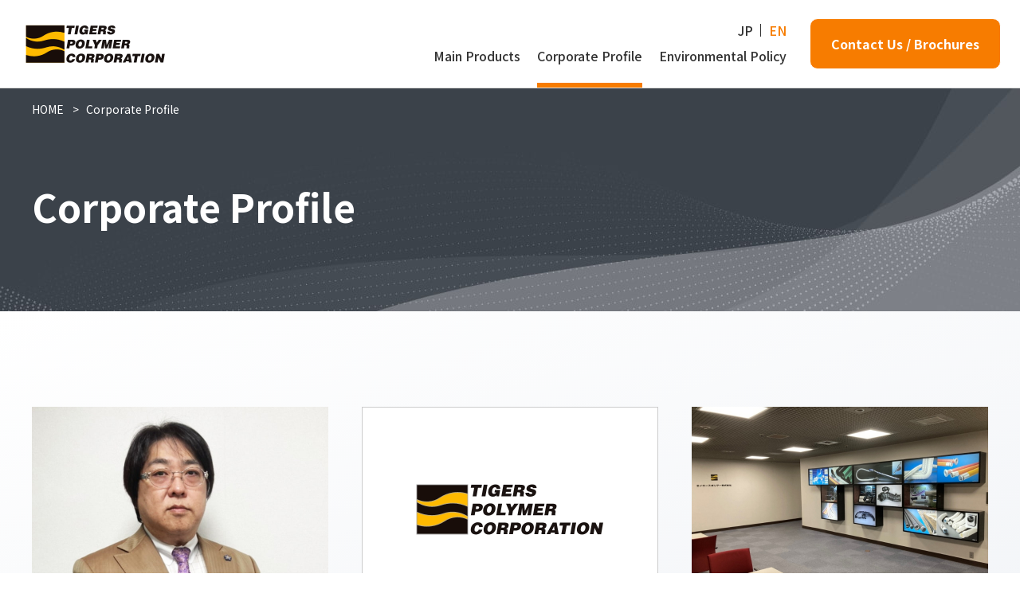

--- FILE ---
content_type: text/html; charset=UTF-8
request_url: http://tiger-poly.com/company/
body_size: 12709
content:
<!DOCTYPE html>
<html lang="ja">
<head>
<!-- Google tag (gtag.js) -->
<script async src="https://www.googletagmanager.com/gtag/js?id=G-HRFB01FYKJ"></script>
<script>
  window.dataLayer = window.dataLayer || [];
  function gtag(){dataLayer.push(arguments);}
  gtag('js', new Date());

  gtag('config', 'G-HRFB01FYKJ');
</script>
<meta charset="UTF-8">
<meta name="description" content="Tigers Polymer Corporation Company Profile, History, and business location etc.">
<meta name="viewport" content="width=device-width,initial-scale=1">
<meta name="format-detection" content="telephone=no">
<meta http-equiv="X-UA-Compatible" content="IE=edge"><!--IE対策-->
<title>Corporate Profile | Hose Plastic Rubber | TIGERS POLYMER CORPORATION</title>
<!-- ▼OGP -->
<meta property="og:title" content="Corporate Profile | Hose Plastic Rubber | TIGERS POLYMER CORPORATION">
<meta property="og:description" content="Tigers Polymer Corporation Company Profile, History, and business location etc.">
<meta property="og:type" content="website">
<meta property="og:url" content="https://www.tiger-poly.com/company/">
<meta property="og:site_name" content="TIGERS POLYMER CORPORATION">
<meta property="og:locale" content="ja_JP">
<!-- ▼favicon -->
<link rel="shortcut icon" href="/assets/img/common/favicon.ico">
<link rel="apple-touch-icon" href="/assets/img/common/apple-touch-icon.png">
<link rel="icon" type="image/png" href="/assets/img/common/android-chrome-192×192.png">
<!-- ▼Fonts -->
<link rel="preconnect" href="https://fonts.googleapis.com">
<link rel="preconnect" href="https://fonts.gstatic.com" crossorigin>
<link href="https://fonts.googleapis.com/css2?family=Corinthia:wght@700&family=Noto+Sans+JP:wght@400;500;600;700;900&family=Noto+Serif+JP:wght@400;700&family=Oswald:wght@400;500;700&family=Overpass:wght@500;600;700&display=swap" rel="stylesheet">
<!-- ▼CSS -->
<link rel="stylesheet" href="/assets/css/destyle.css">
<link rel="stylesheet" href="/assets/css/swiper.min.css">
<link rel="stylesheet" href="/assets/css/style.css">
<link rel="stylesheet" href="/assets/css/style2.css">
</head>
<body>
  <!----- ヘッダー ----->
  <header class="l-header">
    <h1 class="l-header__logo"><a href="/"><img src="/assets/img/common/logo.png" alt="TIGERS POLYMER CORPORATION"></a></h1>
    <button type="button" class="c-burgerBtn js-btn">
      <span class="c-burgerBtn__line"></span>
    </button>
    <div class="c-burgerWrap">
      <nav class="c-burger">
        <ul class="c-burger__list">
          <li class="c-burger__item parent">
            <a href="/products/" class="c-burger__ttl -parent">Main Products</a>
            <ul class="child c-burger__underList">
              <li class="c-burger__underItem"><a href="/products/">Main Products Top</a></li>
              <li class="c-burger__underItem"><a href="/products/hose/">Hoses</a></li>
              <li class="c-burger__underItem"><a href="/products/sheets/">Sheets</a></li>
              <li class="c-burger__underItem"><a href="/products/extrusion/">Extrusion Products</a></li>
              <li class="c-burger__underItem"><a href="/products/molding/">Molded Products</a></li>
              <li class="c-burger__underItem"><a href="/products/tilex/detail/131">Electrical Facility Materials</a></li>
              <li class="c-burger__underItem"><a href="/products/car/">Automotive</a></li>
              <li class="c-burger__underItem"><a href="/products/home_electronic/">Home Appliances</a></li>
              <li class="c-burger__underItem"><a href="/products/architecture/">Civil Engineering and Construction</a></li>
              <li class="c-burger__underItem"><a href="/products/air_conditioning/">Air conditioning</a></li>
              <li class="c-burger__underItem"><a href="/products/industrial/">Industrial Materials/Industrial Machine Materials</a></li>
            </ul>
          </li>
          <li class="c-burger__item parent">
            <a href="/company/" class="c-burger__ttl -parent">Corporate Profile</a>
            <ul class="child c-burger__underList">
              <li class="c-burger__underItem"><a href="/company/">Corporate Profile Top</a></li>
              <li class="c-burger__underItem"><a href="/company/topmessage.html">President's Message</a></li>
              <li class="c-burger__underItem"><a href="/company/rinen.html">Management Philosophy</a></li>
              <li class="c-burger__underItem"><a href="/company/profile.html">Corporate Profile</a></li>
              <li class="c-burger__underItem"><a href="/company/history.html">History</a></li>
              <li class="c-burger__underItem"><a href="/company/head_office.html">Our locations</a></li>
              <li class="c-burger__underItem"><a href="/company/abroad.html">Overseas Subsidiaries</a></li>
              <li class="c-burger__underItem"><a href="/company/group_companies.html">Group Companies</a></li>
            </ul>
          </li>
          <li class="c-burger__item">
            <a href="/environment/" class="c-burger__ttl">Environmental Policy</a>
          </li>
          <li class="c-burger__item">
            <a href="/contact/" class="c-burger__ttl">Contact Us / Brochures</a>
          </li>
          <li class="c-burger__item">
            <a href="/privacy_policy/" class="c-burger__ttl">Privacy Policy</a>
          </li>
          <li class="c-burger__item">
            <a href="/sitemap/" class="c-burger__ttl">Site Map</a>
          </li>
          <li class="-lang">
            <p><a href="https://tigers.jp/">JP</a></p>
            <p class="-active"><a href="/">EN</a></p>
          </li>
        </ul>
      </nav>
    </div>
    <nav class="l-header__nav">
      <div class="l-header__nav--box">
        <div class="l-header__nav--top">
          <ul class="-lang">
            <li><a href="https://tigers.jp/">JP</a></li>
            <li class="-active"><a href="/">EN</a></li>
          </ul>
        </div>
        <ul class="l-header__nav--bottom">
          <li><a href="/products/">Main Products</a></li>
          <li><a href="/company/">Corporate Profile</a></li>
          <li><a href="/environment/">Environmental Policy</a></li>
        </ul>
      </div>
      <div class="l-header__nav--contact"><a href="/contact/">Contact Us / Brochures</a></div>
    </nav>
    <div class="header__search-menu">
      <div class="header__search-menu__inner">
        <div class="header__search-menu__input">
          <form>
            <div class="header__search-menu__input__icon"><input type="submit" name="b" value=""><img src="/assets/img/common/ic_search_hover.svg" alt=""></div>
            <input class="header__search-menu__input__parts" type="search" name="s" placeholder="Search words" required="">
          </form>
        </div>
      </div>
      <div class="header__search-btn__closeWrap">
        <div class="header__search-btn__close">
          <span class="header__search-btn__close__line header__search-btn__close__line--01"></span>
          <span class="header__search-btn__close__line header__search-btn__close__line--02"></span>
        </div>
      </div>
    </div>
    <div class="header__overlay"></div>
  </header>
  <!----- ヘッダー END ----->
  <!----- メインコンテンツ ----->
  <main class="l-main">
    <div class="c-ttlHead__l2">
      <div class="c-ttlHead__l2__inner">
        <nav class="c-breadcrumb" aria-label="location">
          <ol>
            <li>
              <a href="/">HOME</a>
            </li>
            <li>
              <a aria-current="page">Corporate Profile</a>
            </li>
          </ol>
        </nav>
        <div class="c-ttlHead__l2__ttlWrap">
          <h1 class="c-ttlHead__l2__ttl">Corporate Profile</h1>
        </div>
      </div>
    </div>
    <section class="c-l2__container">
      <ul class="c-l2__list c-inner">
        <li>
          <a href="topmessage.html">
            <figure><img src="/assets/img/company/company_01.jpg" alt="President's Message"></figure>
            <h3>President's Message</h3>
          </a>
        </li>
        <li>
          <a href="rinen.html">
            <figure><img src="/assets/img/company/company_02.jpg" alt="Management philosophy"></figure>
            <h3>Management philosophy</h3>
          </a>
        </li>
        <li>
          <a href="profile.html">
            <figure><img src="/assets/img/company/company_03.jpg" alt="Corporate Profile"></figure>
            <h3>Corporate Profile</h3>
          </a>
        </li>
        <li>
          <a href="history.html">
            <figure><img src="/assets/img/company/company_05.jpg" alt="History"></figure>
            <h3>History</h3>
          </a>
        </li>
        <li>
          <a href="head_office.html">
            <figure><img src="/assets/img/company/company_06.jpg" alt="Our locations"></figure>
            <h3>Our locations</h3>
          </a>
        </li>
        <li>
          <a href="abroad.html">
            <figure><img src="/assets/img/company/company_08.jpg" alt="Overseas Subsidiaries"></figure>
            <h3>Overseas Subsidiaries</h3>
          </a>
        </li>
        <li>
          <a href="group_companies.html">
            <figure><img src="/assets/img/company/company_09.jpg" alt="Group companies"></figure>
            <h3>Group companies</h3>
          </a>
        </li>
      </ul>
    </section>
  </main>
  <!----- メインコンテンツ END ----->

  <!----- フッター ----->
  <footer class="l-footer">
    <div class="l-footer__top">
      <ul class="l-footer__nav__list">
        <li>
          <h3 class="-ttl"><a href="/products/">› Main Products</a></h3>
          <div class="-flex">
            <ul class="-list">
              <li class="mb10">- Search by Product Category</li>
              <li><a href="/products/hose/">› Hoses</a></li>
              <li><a href="/products/sheets/">› Sheets</a></li>
              <li><a href="/products/extrusion/">› Extrusion Products</a></li>
              <li><a href="/products/molding/">› Molded Products</a></li>
              <li><a href="/products/tilex/detail/131">› Electrical Facility Materials</a></li>
            </ul>
            <ul class="-list">
              <li class="mb10">- Search by industry</li>
              <li><a href="/products/car/">› Automotive</a></li>
              <li><a href="/products/home_electronics/">› Home Appliances</a></li>
              <li><a href="/products/architecture/">› Civil Engineering and Construction</a></li>
              <li><a href="/products/air_conditioning/">› Air conditioning</a></li>
              <li><a href="/products/industrial/">› Industrial Materials/<br>&nbsp;&nbsp;Industrial Machine Materials</a></li>
            </ul>
          </div>
        </li>
        <li>
          <h3 class="-ttl"><a href="/company/">› Corporate Profile</a></h3>
          <ul class="-list">
            <li><a href="/company/topmessage.html">› President's Message</a></li>
            <li><a href="/company/rinen.html">› Management Philosophy</a></li>
            <li><a href="/company/profile.html">› Corporate Profile</a></li>
            <li><a href="/company/history.html">› History</a></li>
            <li><a href="/company/head_office.html">› Our locations</a></li>
            <li><a href="/company/abroad.html">› Overseas Subsidiaries</a></li>
            <li><a href="/company/group_companies.html">› Group Companies</a></li>
          </ul>
        </li>
        <li>
          <h3 class="-ttl"><a href="/environment/">› Environmental Policy</a></h3>
          <h3 class="-ttl"><a href="/contact/">› Contact Us / Brochures</a></h3>
        </li>
      </ul>
    </div>
    <div class="l-footer__bottom">
      <p class="l-footer__logo"><a href="/"><img src="/assets/img/common/logo.svg" alt="TIGERS POLYMER CORPORATION"></a></p>
      <div class="-bottom">
        <p><a href="/privacy_policy/">› Privacy Policy</a></p>
        <p><a href="/sitemap/">› Site Map</a></p>
        <p class="l-footer__copy">Copyright © 2023 TIGERS POLYMER CORPORATION. All rights reserved.</p>
      </div>
    </div>
    <div class="c-pageTop"><a href="javascript:void(0)"></a></div>
  </footer>
  <!----- フッター END ----->

<!-- ▼javascript -->
<script src="/assets/js/jquery-3.7.0.min.js"></script>
<script src="/assets/js/swiper.min.js"></script>
<script src="/assets/js/common.js"></script>
</body>
</html>

--- FILE ---
content_type: text/css
request_url: http://tiger-poly.com/assets/css/style.css
body_size: 149031
content:
@charset "UTF-8";
@keyframes fadein {
  100% {
    opacity: 1;
  }
}
/* # =================================================================
 * # BASE
 * # ================================================================= */
* {
  margin: 0;
  padding: 0;
}

html {
  font-size: 50%;
}
@media screen and (min-width: 1025px) {
  html {
    font-size: 62.5%; /* 1rem = 10px */
  }
}

body {
  font-family: "Noto Sans JP", sans-serif;
  color: #333;
  display: flex;
  flex-direction: column;
  justify-content: space-between;
  min-height: 100vh;
}
body.fixed {
  overflow: hidden;
  /*height: 100%;*/
  width: 100%;
  position: fixed;
}
@media screen and (min-width: 1025px) {
  body.fixed {
    overflow: visible;
    height: auto;
    position: static;
  }
}

p,
li,
h2,
h3,
h4 {
  font-size: 14px;
  font-weight: 400;
  line-height: 2;
}
@media screen and (min-width: 1025px) {
  p,
  li,
  h2,
  h3,
  h4 {
    font-size: 1.6rem;
  }
}

figure {
  text-align: center;
}

img {
  max-width: 100%;
  height: auto;
}

@media screen and (min-width: 1025px) {
  a[href^="tel:"] {
    pointer-events: none;
  }
}

@media screen and (min-width: 1025px) {
  a[href^="tel:"] {
    pointer-events: none;
  }
}

input[type=text],
input[type=search],
input[type=password] {
  font-size: 1.6rem;
  padding: 0 17px;
}

/* # =================================================================
 * # Header
 * # ================================================================= */
.l-header {
  display: flex;
  justify-content: space-between;
  align-items: center;
  height: 60px;
  width: 100%;
  position: fixed;
  top: 0;
  z-index: 11;
  background-color: #fff;
}
@media screen and (min-width: 1201px) {
  .l-header {
    height: 110px;
  }
}
.l-header__logo {
  width: 130px;
}
@media screen and (min-width: 1201px) {
  .l-header__logo {
    width: 240px;
  }
}
.l-header__nav {
  display: none;
}
@media screen and (min-width: 1201px) {
  .l-header__nav {
    width: calc(100% - 261px);
    height: 100%;
    display: flex;
    justify-content: flex-end;
    align-items: center;
    padding-right: 24px;
  }
}
.l-header__nav--box {
  width: calc(100% - 240px);
  height: 100%;
  display: flex;
  flex-direction: column;
  align-items: flex-end;
  padding-right: 2.9%;
  padding-top: 22px;
}
.l-header__nav--top {
  display: flex;
  align-items: center;
  justify-content: flex-end;
  font-size: 1.6rem;
  font-weight: 500;
}
.l-header__nav--top .-search {
  width: 19px;
  height: 19px;
  margin: 0 26px 0 42px;
  cursor: pointer;
  position: relative;
  transition: 300ms ease all;
}
.l-header__nav--top .-search::before {
  content: url(/assets/img/common/ic_search_bk.svg);
  transition: 300ms ease all;
}
.l-header__nav--top .-search:hover::before {
  content: url(/assets/img/common/ic_search_hover.svg);
}
.l-header__nav--top .-lang {
  display: flex;
  align-items: center;
}
.l-header__nav--top .-lang li:nth-of-type(1) {
  padding-right: 10px;
  margin-right: 10px;
  position: relative;
}
.l-header__nav--top .-lang li:nth-of-type(1)::before {
  content: "";
  width: 1px;
  height: 16px;
  background-color: #333;
  position: absolute;
  top: 50%;
  right: 0;
  transform: translateY(-50%);
}
.l-header__nav--top .-lang li.-active {
  color: #F77C00;
}
.l-header__nav--top .-lang li a {
  font-weight: 500;
}
.l-header__nav--top a {
  transition: 300ms ease all;
}
.l-header__nav--top a:hover {
  color: #F77C00;
}
.l-header__nav--bottom {
  width: 100%;
  height: 100%;
  display: flex;
  justify-content: flex-end;
}
.l-header__nav--bottom li {
  margin-left: 2.9%;
  font-weight: 500;
}
.l-header__nav--bottom li:first-of-type {
  margin-left: 0;
}
.l-header__nav--bottom li a {
  display: flex;
  height: 100%;
  position: relative;
}
.l-header__nav--bottom li a::before {
  transition: 300ms ease all;
}
.l-header__nav--bottom li a:hover::before, .l-header__nav--bottom li a.active::before {
  content: "";
  width: 100%;
  height: 6px;
  background-color: #F77C00;
  position: absolute;
  bottom: 0;
  left: 0;
}
.l-header__nav--contact {
  width: 240px;
  height: 64px;
}
.l-header__nav--contact a {
  width: 100%;
  height: 100%;
  display: flex;
  justify-content: center;
  align-items: center;
  border-radius: 10px;
  border: 1px solid #fff;
  background-color: #F77C00;
  font-size: 1.6rem;
  font-weight: 700;
  color: #fff;
  transition: 300ms ease all;
}
.l-header__nav--contact a:hover {
  opacity: 0.7;
}
.l-header.-top {
  background-color: transparent;
}
.l-header.-top.js-topOpen {
  background-color: #fff;
}
.l-header.-top.js-topClose {
  background-color: transparent;
}
.l-header.-top .l-header__nav {
  color: #fff;
}
.l-header.-top .l-header__nav--top .-search::before {
  content: url(/assets/img/common/ic_search.svg);
}
.l-header.-top .-lang {
  display: flex;
  align-items: center;
}
.l-header.-top .-lang li:nth-of-type(1)::before {
  background-color: #fff;
}
.l-header.-top .c-burgerBtn__line {
  background-color: #fff;
}
.l-header.-top .c-burgerBtn__line.open {
  background-color: transparent;
}
.l-header.-top .c-burgerBtn__line.open::before, .l-header.-top .c-burgerBtn__line.open::after {
  background-color: #333;
}
.l-header.-top .c-burgerBtn__line::before, .l-header.-top .c-burgerBtn__line::after {
  background-color: #fff;
}
.l-header.-top.scroll {
  background-color: #fff;
}
.l-header.-top.scroll .l-header__nav {
  color: #333;
}
.l-header.-top.scroll .l-header__nav--top .-search::before {
  content: url(/assets/img/common/ic_search_bk.svg);
}
.l-header.-top.scroll .l-header__nav--top .-search:hover::before {
  content: url(/assets/img/common/ic_search_hover.svg);
}
.l-header.-top.scroll .l-header__nav--top .-lang li::before {
  background-color: #333;
}
.l-header.-top.scroll .c-burgerBtn__line {
  background-color: #333;
}
.l-header.-top.scroll .c-burgerBtn__line.open {
  background-color: transparent;
}
.l-header.-top.scroll .c-burgerBtn__line::before, .l-header.-top.scroll .c-burgerBtn__line::after {
  background-color: #333;
}
.l-header.scroll.open {
  background-color: #fff;
}

/* # =================================================================
 * # Content
 * # ================================================================= */
.l-main {
  height: 100%;
  margin-top: 60px;
  border-top: 1px solid #dedede;
  min-height: calc(100vh - 305px);
}
@media screen and (min-width: 1201px) {
  .l-main {
    margin-top: 110px;
    min-height: calc(100vh - 965px);
  }
}
.l-main.p-top {
  margin-top: 0;
}

.l-content {
  padding-top: 80px;
}

/* # =================================================================
 * # Footer
 * # ================================================================= */
.l-footer {
  position: relative;
}
.l-footer__top {
  background-color: #333;
  padding: 88px 20px;
  display: none;
}
@media screen and (min-width: 1201px) {
  .l-footer__top {
    display: block;
  }
}
.l-footer__nav__list {
  max-width: 1000px;
  margin: 0 auto;
  display: flex;
  justify-content: space-between;
}
.l-footer__nav__list li .-ttl {
  margin-bottom: 30px;
}
.l-footer__nav__list li .-ttl a {
  font-size: 1.6rem;
  font-weight: 700;
  color: #fff;
  transition: 300ms ease all;
}
.l-footer__nav__list li .-ttl a:hover {
  color: #F7CA00;
}
.l-footer__nav__list li .-flex {
  display: flex;
  gap: 40px;
}
.l-footer__nav__list li .-list li {
  font-size: 1.4rem;
  color: #fff;
}
.l-footer__nav__list li .-list a {
  font-size: 1.4rem;
  color: #fff;
  transition: 300ms ease all;
}
.l-footer__nav__list li .-list a:hover {
  color: #F7CA00;
}
.l-footer__nav__list li .-list a[target=_blank] {
  padding-right: 20px;
  position: relative;
}
.l-footer__nav__list li .-list a[target=_blank]::before {
  content: "";
  width: 14px;
  height: 11px;
  background: url(/assets/img/common/ic_blank.svg) no-repeat center center;
  background-size: 100% auto;
  position: absolute;
  top: 50%;
  right: 0;
  transform: translateY(-50%);
}
.l-footer__bottom .-bottom {
  max-width: 740px;
  margin: 0 auto;
  display: flex;
  flex-direction: column;
  justify-content: space-between;
  align-items: center;
}
@media screen and (min-width: 1025px) {
  .l-footer__bottom .-bottom {
    flex-direction: row;
  }
}
.l-footer__bottom .-bottom a:hover {
  text-decoration: underline;
}
.l-footer__bottom .-bottom p {
  margin: 5px 0;
}
@media screen and (min-width: 1025px) {
  .l-footer__bottom .-bottom p {
    margin: 0;
  }
}
.l-footer__logo {
  height: 135px;
  display: flex;
  align-items: center;
  justify-content: center;
  border-bottom: 1px solid #DEDEDE;
}
.l-footer__copy {
  font-size: 10px;
}
@media screen and (min-width: 600px) {
  .l-footer__copy {
    font-size: 12px;
  }
}
@media screen and (min-width: 1025px) {
  .l-footer__copy {
    font-size: 14px;
    height: 80px;
    display: flex;
    align-items: center;
  }
}

/* # =================================================================
 * # Accordion
 * # ================================================================= */
.c-accordion {
  margin: 0 auto;
  max-width: 1080px;
}
.c-accordion__wrap {
  background-color: #F6F6F6;
  border: 1px solid #f2f2f2;
  position: relative;
  margin-bottom: 1.5em;
}
.c-accordion__header {
  background-color: #fff;
  padding: 8px 30px;
  min-height: 70px;
  display: flex;
  align-items: center;
  font-size: 2rem;
  font-weight: 700;
  cursor: pointer;
}
.c-accordion__header.stay {
  background-color: #F6F6F6;
}
.c-accordion__header.stay .-circle::before {
  transform: rotate(90deg);
}
.c-accordion__header.stay.open .-circle::before {
  transform: rotate(180deg);
}
.c-accordion__header.open .-circle::before {
  transform: rotate(-90deg);
}
.c-accordion__header:hover {
  opacity: 0.8;
}
.c-accordion__header .-ttl_txt {
  width: 100%;
  line-height: 1.7;
}
.c-accordion__header .-circle_wrap {
  display: flex;
  align-items: center;
}
.c-accordion__header .-circle {
  width: 32px;
  height: 32px;
  position: relative;
}
.c-accordion__header .-circle::before, .c-accordion__header .-circle::after {
  content: "";
  position: absolute;
  right: 46%;
  top: 25%;
  width: 2px;
  height: 18px;
  background-color: #333;
  transition: all 0.3s;
}
.c-accordion__header .-circle::after {
  transform: rotate(90deg);
}
.c-accordion__inner {
  display: none;
}
.c-accordion__inner.stay {
  display: block;
}
.c-accordion__inner.stay__list li a {
  background-color: #707070;
  color: #fff;
}
.c-accordion__inner.stay__list li a::before {
  background-image: url(../img/products/ic_arrow_bk.svg);
}
.c-accordion__inner p {
  margin: 0;
  padding: 19px 19px 28px 19px;
  display: flex;
}
.c-accordion__inner p .-a {
  font-size: 2.3rem;
  font-weight: 700;
  color: #c5181c;
  line-height: 1em;
  padding-left: 2px;
}
.c-accordion__inner p .-a_txt {
  padding-left: 16px;
  margin-left: 18px;
  border-left: 1px solid #c5181c;
}
.c-accordion__inner p a {
  color: #c5181c;
  text-decoration: underline;
  transition: all 0.3s;
}
.c-accordion__inner p a:hover {
  text-decoration: none;
}
.c-accordion__inner__list {
  padding: 0 30px 26px;
}
.c-accordion__inner__list li {
  min-height: 60px;
  border-top: 1px solid #ccc;
}
.c-accordion__inner__list li:last-of-type(1) {
  border-bottom: 1px solid #ccc;
}
.c-accordion__inner__list li a {
  width: 100%;
  height: 100%;
  display: flex;
  align-items: center;
  font-size: 1.6rem;
  padding: 5px 20px 5px 35px;
  position: relative;
}
.c-accordion__inner__list li a::before {
  content: "";
  width: 6px;
  height: 9px;
  background: url(../img/products/ic_arrow_bk.svg) no-repeat center center;
  background-size: 100% auto;
}

/* # =================================================================
 * # Burger Menu
 * # ================================================================= */
/*burger*/
.c-burgerBtn {
  position: fixed;
  top: 17px;
  right: 16px;
  width: 27px;
  height: 27px;
  z-index: 10;
}
@media screen and (min-width: 1201px) {
  .c-burgerBtn {
    display: none;
  }
}
.c-burgerBtn__line {
  display: block;
  position: relative;
  width: 100%;
  height: 3px;
  background-color: #333;
  transition: 0.2s;
}
.c-burgerBtn__line::before, .c-burgerBtn__line::after {
  content: "";
  position: absolute;
  width: 100%;
  height: 100%;
  background-color: #333;
  transition: 0.5s;
}
.c-burgerBtn__line::before {
  transform: translateY(-9px);
}
.c-burgerBtn__line::after {
  transform: translateY(9px);
}
.c-burgerBtn__line.open {
  background-color: transparent;
}
.c-burgerBtn__line.open::before, .c-burgerBtn__line.open::after {
  content: "";
  background-color: #333;
  transition: 0.2s;
}
.c-burgerBtn__line.open::before {
  transform: rotate(45deg);
  background-color: #333;
}
.c-burgerBtn__line.open::after {
  transform: rotate(-45deg);
  background-color: #333;
}

.c-burgerWrap {
  display: none;
  position: fixed;
  top: 0;
  right: 0;
  width: 100%;
  height: calc(100% - 60px);
  background-color: rgba(27, 20, 20, 0.6);
  z-index: -1;
  overflow-y: auto;
  -webkit-overflow-scrolling: touch;
  margin-top: 60px;
}
@media screen and (min-width: 1201px) {
  .c-burgerWrap {
    display: none;
  }
}

.c-burger__list {
  width: 100%;
  margin-left: auto;
  color: #fff;
  background-color: #fff;
  transition: 0.3s;
  z-index: 5;
}
.c-burger__item {
  width: 100%;
  display: flex;
  flex-direction: column;
  justify-content: center;
  font-size: 2rem;
  border-top: 1px solid #CCCCCC;
}
.c-burger__item .-search {
  height: 60px;
  width: 100%;
  display: flex;
  justify-content: center;
  align-items: center;
  margin: 20px auto;
}
.c-burger__item .-search input {
  border: 1px solid #CCCCCC;
  height: 40px;
  width: 80%;
  font-size: 16px;
  color: #333;
}
.c-burger__item .-search input:focus {
  outline: 0;
}
.c-burger__item .-search button {
  width: 40px;
  height: 40px;
  background-color: #F77C00;
  position: relative;
}
.c-burger__item .-search button::before {
  content: "";
  width: 30px;
  height: 30px;
  background: url(/assets/img/common/ic_search.svg) no-repeat 3px 3px;
  background-size: 83% auto;
  position: absolute;
  top: 50%;
  left: 50%;
  transform: translate(-50%, -50%);
}
.c-burger__item .c-btn {
  margin: 25px auto;
}
.c-burger__ttl {
  height: 60px;
  display: flex;
  align-items: center;
  padding-left: 1em;
  position: relative;
  color: #333;
  transition: all 0.3s;
}
.c-burger__ttl.-parent::before, .c-burger__ttl.-parent::after {
  content: "";
  width: 2px;
  height: 16px;
  position: absolute;
  right: 25px;
  background-color: #333;
  transition: all 0.3s;
}
.c-burger__ttl.-parent::after {
  transform: rotate(90deg);
  right: 25px;
  top: calc(50% - 8px);
}
.c-burger__ttl.-parent.active::after {
  display: none;
}
.c-burger__ttl.-parent.active {
  background-color: #333;
  color: #fff;
}
.c-burger__ttl.-parent.active::before {
  transform: rotate(90deg);
  background-color: #fff;
}
.c-burger__underList {
  display: none;
  width: 100%;
}
.c-burger__underItem {
  background-color: #F6F6F6;
  color: #333;
  border-bottom: 1px solid #CCCCCC;
  font-size: 1.6rem;
}
.c-burger__underItem:last-child {
  border-bottom: none;
}
.c-burger__underItem a {
  height: 60px;
  display: flex;
  align-items: center;
  padding-left: 2.2em;
  text-decoration: none;
  position: relative;
  font-size: 1.6rem;
  font-weight: 400;
}
.c-burger__underItem a::before {
  content: "";
  width: 6px;
  height: 6px;
  border-top: 1px solid #F77C00;
  border-right: 1px solid #F77C00;
  transform: rotate(45deg);
  position: absolute;
  left: 14px;
  top: calc(50% - 3px);
  transition: left 0.3s;
}
.c-burger__underItem a[href$=".pdf"]::before {
  background: none;
}
.c-burger__underItem--icon {
  position: absolute;
  right: 20px;
  top: 20px;
}
.c-burger__underItem--icon:before, .c-burger__underItem--icon:after {
  display: inline-block;
  content: "";
  width: 2px;
  height: 18px;
  background: #333;
  transition: all 0.3s;
}
.c-burger__underItem--icon:after {
  transform: rotate(90deg);
  position: relative;
  right: 2px;
}
.c-burger .-lang {
  display: flex;
  padding-left: 1em;
  padding-bottom: 10px;
}
.c-burger .-lang p:first-child {
  padding-right: 10px;
  margin-right: 10px;
  position: relative;
}
.c-burger .-lang p:first-child::before {
  content: "";
  width: 1px;
  height: 13px;
  background-color: #333;
  position: absolute;
  top: 50%;
  right: 0;
  transform: translateY(-50%);
}
.c-burger .-lang p.-active a {
  color: #F77C00;
}
.c-burger .-lang p a {
  font-size: 2rem;
  color: #333;
}
.c-burger .-lang p a:hover {
  color: #F77C00;
}

#gnav ul > li > a.active + .c-burger__underItem--icon:after {
  display: none;
}

#gnav ul > li > a.active + .c-burger__underItem--icon:before {
  transform: rotate(90deg);
  background: #fff;
}

/* # =================================================================
 * # Breadcrumb
 * # ================================================================= */
.c-breadcrumb ol {
  display: flex;
  flex-wrap: wrap;
  padding: 12px;
  max-width: 1200px;
  margin: 0 auto;
}
@media screen and (min-width: 600px) {
  .c-breadcrumb ol {
    padding: 12px 15px;
  }
}
@media screen and (min-width: 1201px) {
  .c-breadcrumb ol {
    padding: 12px 0;
  }
}
.c-breadcrumb ol li {
  position: relative;
  font-size: 1.4rem;
  color: #333;
}
.c-breadcrumb ol li:not(:first-child) {
  margin-left: 18px;
}
.c-breadcrumb ol li:not(:first-child)::before {
  content: ">";
  font-size: 1.4rem;
  width: 1em;
  height: 1em;
  line-height: 1;
  position: absolute;
  top: calc(50% - 7px);
  left: -17px;
}
.c-breadcrumb ol li:not(:last-child) {
  margin-right: 10px;
}
.c-breadcrumb ol li a {
  font-size: 1.4rem;
  line-height: 1.5;
  transition: 300ms ease all;
}
.c-breadcrumb ol li a:hover {
  color: #F77C00;
}
.c-breadcrumb ol li a[aria-current=page]:hover {
  color: #333;
}

.c-ttlHead__l2 .c-breadcrumb ol li {
  color: #fff;
}
.c-ttlHead__l2 .c-breadcrumb ol li a:hover {
  color: #F77C00;
}
.c-ttlHead__l2 .c-breadcrumb ol li a[aria-current=page]:hover {
  color: #fff;
}

/* # =================================================================
 * # Btn
 * # ================================================================= */
.c-btn {
  width: 240px;
  height: 64px;
}
.c-btn a {
  width: 100%;
  height: 100%;
  display: flex;
  justify-content: center;
  align-items: center;
  border-radius: 10px;
  border: 1px solid #fff;
  background-color: #F77C00;
  font-size: 1.6rem;
  font-weight: 700;
  color: #fff;
  transition: 300ms ease all;
}
.c-btn a:hover {
  opacity: 0.7;
}

.c-searchBtn {
  width: 280px;
  height: 50px;
  background-color: #F7CA00;
  font-size: 1.6rem;
  font-weight: 500;
  display: flex;
  justify-content: center;
  align-items: center;
  transition: 300ms ease all;
}
.c-searchBtn input {
  display: flex;
  align-items: center;
  justify-content: center;
  width: 100%;
  height: 100%;
}
.c-searchBtn:hover {
  opacity: 0.7;
}

/* # =================================================================
 * # Form
 * # ================================================================= */
.c-form__ttl {
  margin-bottom: 30px;
}
@media screen and (min-width: 1025px) {
  .c-form__ttl {
    margin-bottom: 65px;
  }
}
.c-form__txt {
  margin-bottom: 50px;
  line-height: 1.875;
}
@media screen and (min-width: 1025px) {
  .c-form__txt {
    margin-bottom: 80px;
  }
}
.c-form__txt .-red {
  color: #F77C00;
}
.c-form__th {
  display: flex;
  align-items: center;
  font-size: 1.6rem;
  font-weight: 700;
  min-height: 40px;
}
.c-form__tab {
  width: 60px;
  height: 24px;
  background-color: #DC1E37;
  font-size: 1.5rem;
  font-weight: 400;
  color: #fff;
  display: flex;
  justify-content: center;
  align-items: center;
  margin-right: 12px;
}
.c-form__tab.-optional {
  background-color: #dedede;
  color: #333;
}
.c-form__anc {
  margin: 0;
}
.c-form__anc a {
  color: #F77C00;
  text-decoration: underline;
}
.c-form__anc a:hover {
  text-decoration: none;
}
.c-form--flexInner {
  flex-basis: 45%;
  line-height: 2.375em;
  font-size: 1.6rem;
}
.c-form--indent input[type=text] {
  display: block;
  width: 100%;
}
@media screen and (min-width: 1025px) {
  .c-form--indent input[type=text] {
    width: 372px;
  }
}
.c-form__thanksTtl {
  font-size: 3.2rem;
  font-weight: 700;
  margin-bottom: 40px;
}
.c-form__thanksTxt {
  margin-bottom: 40px;
}
@media screen and (min-width: 1025px) {
  .c-form__thanksTxt {
    margin-bottom: 76px;
  }
}
.c-form .c-table th {
  padding: 20px;
  background-color: #F6F6F6;
  vertical-align: top;
}
@media screen and (min-width: 1025px) {
  .c-form .c-table th {
    width: 34.35%;
    padding: 20px 20px 20px 38px;
  }
}
.c-form .c-table td {
  background-color: transparent;
  padding: 20px;
  font-size: 1.6rem;
}
@media screen and (min-width: 1025px) {
  .c-form .c-table td {
    width: 65.65%;
    padding: 20px 20px 20px 38px;
    line-height: 2.4;
  }
}
.c-form .c-table td p {
  min-height: 40px;
  display: flex;
  align-items: center;
  font-weight: 700;
}
@media screen and (min-width: 1025px) {
  .c-form .c-table td p {
    margin: 0 28px;
    max-width: 705px;
  }
}
.c-form .c-table td p.c-form--indent {
  text-indent: -0.5em;
  margin: 10px 0 0;
  display: block;
}
@media screen and (min-width: 1025px) {
  .c-form .c-table td p.c-form--indent {
    margin-top: 0;
    display: flex;
  }
}
.c-form .c-table td p.c-form--indent.-confirm {
  margin: 10px 0 0;
}
@media screen and (min-width: 1025px) {
  .c-form .c-table td p.c-form--indent.-confirm {
    margin: 0 28px;
  }
}
.c-form .c-table td p.c-form--indent span {
  text-indent: 0;
}
@media screen and (min-width: 1025px) {
  .c-form .c-table td .-checkboxTtlWrap {
    display: flex;
    justify-content: space-between;
  }
}
@media screen and (min-width: 1025px) {
  .c-form .c-table td .-checkboxTtl {
    width: 165px;
  }
}
.c-form .c-table td .-checkboxTxt {
  margin-top: 12px;
}
@media screen and (min-width: 1025px) {
  .c-form .c-table td .-checkboxTxt {
    width: calc(100% - 165px);
    margin-top: 0;
  }
}
.c-form__select {
  max-width: 280px;
  position: relative;
}
.c-form__select::before {
  content: "";
  width: 8px;
  height: 4px;
  background: url(/assets/img/common/ic_arrow_select.svg) no-repeat;
  background-size: 100% auto;
  position: absolute;
  top: 50%;
  right: 15px;
  transform: translateY(-50%);
  z-index: -1;
}
.c-form select {
  width: 100%;
  height: 40px;
  border: 1px solid #CCCCCC;
  border-radius: 5px;
  appearance: none;
  cursor: pointer;
  padding: 0 30px 0 20px;
  font-size: 1.6rem;
  font-weight: 400;
}
.c-form textarea {
  width: 100%;
  min-height: 260px;
  border: 1px solid #CCCCCC;
  border-radius: 5px;
  padding: 5px 27px;
}
.c-form input[type=text],
.c-form input[type=email] {
  border: 1px solid #CCCCCC;
  border-radius: 5px;
  width: 100%;
  height: 40px;
  background-color: #fff;
  padding: 5px 27px;
}
.c-form input[type=radio],
.c-form input[type=checkbox] {
  margin-right: 10px;
}
.c-form input::placeholder {
  color: rgba(0, 0, 0, 0.2);
}
.c-form input[type=checkbox] {
  margin: 0.5rem;
  position: absolute;
  opacity: 0;
}
.c-form input[type=checkbox] + label {
  position: relative;
}
.c-form input[type=checkbox] + label::before {
  content: "";
  border: 1px solid #333;
  display: inline-block;
  width: 1.69em;
  height: 1.69em;
  position: relative;
  top: 0.5em;
  margin-right: 0.8em;
  text-align: center;
}
.c-form input[type=checkbox] + label::after {
  border-right: 5px solid #DC1E37;
  border-bottom: 5px solid #DC1E37;
  content: "";
  display: block;
  height: 23px;
  width: 13px;
  left: 0.5em;
  opacity: 0;
  position: absolute;
  top: 0.4em;
  transform: rotate(45deg);
}
.c-form .c-form--flexInner input[type=checkbox] + label::after {
  top: -0.2em;
}
@media screen and (min-width: 1025px) {
  .c-form .c-form--flexInner input[type=checkbox] + label::after {
    top: -0.1em;
  }
}
.c-form input[type=checkbox]:checked + label::after {
  opacity: 1;
}
.c-form .-zip {
  font-weight: 700;
}
.c-form .-zip input[type=text] {
  max-width: 200px;
  margin-left: 9px;
  margin-right: 20px;
}
.c-form .-zip.-confirm p {
  display: inline;
  margin-left: 10px;
}
.c-form .-zip span {
  font-weight: 400;
}
.c-form .-tel input[type=text],
.c-form .-fax input[type=text] {
  max-width: 200px;
  margin-right: 10px;
}
@media screen and (min-width: 600px) {
  .c-form .-tel input[type=text],
  .c-form .-fax input[type=text] {
    max-width: 380px;
    margin-right: 20px;
  }
}
.c-form__check {
  display: flex;
  justify-content: center;
  margin: 50px 0 87px;
  font-size: 1.6rem;
  font-weight: 700;
}
.c-form__check input[type=checkbox] {
  margin: 0.5rem;
  position: absolute;
  opacity: 0;
}
.c-form__btnWrap {
  display: flex;
  justify-content: center;
}
.c-form__btnWrap .c-form__btn {
  max-width: 350px;
  width: 100%;
  margin: 30px 10px 0;
}
@media screen and (min-width: 1025px) {
  .c-form__btnWrap .c-form__btn {
    margin: 60px 15px 0;
  }
}
.c-form__btnWrap .c-form__btn.-back {
  background-color: #fff;
  color: #F77C00;
  border: 1px solid #F77C00;
}
.c-form__btnWrap .c-form__btn.-back:hover {
  color: #fff;
  background-color: #F77C00;
}
.c-form__btn {
  max-width: 350px;
  width: 80%;
  border: 1px solid #F77C00;
  background-color: #F77C00;
  color: #fff;
  font-size: 1.6rem;
  font-weight: 700;
  text-align: center;
  border-radius: 10px;
  display: flex;
  position: relative;
  align-items: center;
  justify-content: center;
  height: 64px;
  position: relative;
  transition: 300ms ease all;
  margin: 30px auto 0;
}
@media screen and (min-width: 1025px) {
  .c-form__btn {
    margin: 60px auto 0;
  }
}
.c-form__btn:hover {
  background-color: #fff;
  color: #F77C00;
}
.c-form__btn:hover::before {
  border-color: #F77C00;
}
.c-form__btn input {
  width: 100%;
  height: 100%;
}
.c-form__btn.-white {
  border: 1px solid #F77C00;
  background-color: #fff;
  color: #fff;
}
.c-form__btn.-white::before {
  border-top: 2px solid #F77C00;
  border-right: 2px solid #F77C00;
}
.c-form__btn.-white:hover {
  background-color: #F77C00;
  color: #fff;
}
.c-form__btn.-white:hover::before {
  border-color: #fff;
}
.c-form input[type=radio] {
  margin: 0.5rem;
  position: absolute;
  opacity: 0;
}
.c-form input[type=radio] + label {
  position: relative;
}
.c-form input[type=radio] + label::before {
  content: "";
  background: #fff;
  border: 1px solid #CCCCCC;
  border-radius: 5px;
  display: inline-block;
  width: 1.375em;
  height: 1.375em;
  position: relative;
  top: 0.35em;
  margin-right: 0.94em;
  vertical-align: top;
  text-align: center;
}
@media screen and (min-width: 1025px) {
  .c-form input[type=radio] + label::before {
    top: 0.55em;
  }
}
.c-form input[type=radio] + label::after {
  border-right: 5px solid #DC1E37;
  border-bottom: 5px solid #DC1E37;
  content: "";
  display: block;
  height: 18px;
  width: 10px;
  left: 0.5em;
  opacity: 0;
  position: absolute;
  top: -0.1em;
  transform: rotate(45deg);
}
@media screen and (min-width: 1025px) {
  .c-form input[type=radio] + label::after {
    height: 21px;
    width: 11px;
  }
}
.c-form input[type=radio]:checked + label::before {
  border-color: #DC1E37;
}
.c-form input[type=radio]:checked + label::after {
  opacity: 1;
}
.c-form input[type=radio]:focus + label::before {
  outline: none;
  border-color: #DC1E37;
}
.c-form input[type=radio] + label:empty::before {
  margin-right: 0;
}

/* # =================================================================
 * # list
 * # ================================================================= */
.c-list__disc > li {
  padding-left: 1em;
  position: relative;
}
.c-list__disc > li::before {
  content: "・";
  width: 1em;
  height: 1em;
  position: absolute;
  top: 0;
  left: 0;
}
.c-list__rhombus > li {
  font-size: 1.6rem;
  line-height: 2;
  padding-left: 28px;
  position: relative;
  margin-bottom: 20px;
}
@media screen and (min-width: 600px) {
  .c-list__rhombus > li {
    margin-bottom: 38px;
  }
}
.c-list__rhombus > li::before {
  content: "";
  width: 11px;
  height: 11px;
  background-color: #F77C00;
  transform: translateY(50%) rotate(45deg);
  position: absolute;
  left: 0;
  top: 0.2em;
}
@media screen and (min-width: 1025px) {
  .c-list__rhombus > li::before {
    top: 0.35em;
  }
}

/* # =================================================================
 * # Pagetop
 * # ================================================================= */
.c-pageTop__wrap {
  position: relative;
}

.c-pageTop {
  width: 50px;
  height: 50px;
  position: fixed;
  bottom: 20px;
  right: 15px;
  background-color: #F77C00;
  /*transition: all .3s;*/
  z-index: 1;
}
@media screen and (min-width: 1025px) {
  .c-pageTop {
    bottom: 20px;
    right: 20px;
  }
}
.c-pageTop:hover {
  opacity: 0.7;
}
.c-pageTop.js-pagetop {
  position: absolute;
  bottom: 125px;
}
@media screen and (min-width: 1025px) {
  .c-pageTop.js-pagetop {
    bottom: 235px;
  }
}
.c-pageTop a {
  display: block;
  width: 100%;
  height: 100%;
  position: relative;
}
.c-pageTop a::before {
  content: "";
  position: absolute;
  top: 22px;
  right: 7px;
  width: 16px;
  height: 16px;
  margin: 0 10px;
  border-top: 2px solid #fff;
  border-left: 2px solid #fff;
  transform: rotate(45deg);
}

#luxy + .c-pageTop.js-pagetop {
  position: fixed;
}

/* # =================================================================
 * # Section
 * # ================================================================= */
.c-sec60 {
  margin-bottom: 30px;
}
@media screen and (min-width: 600px) {
  .c-sec60 {
    margin-bottom: 60px;
  }
}

.c-sec80 {
  margin-bottom: 50px;
}
@media screen and (min-width: 600px) {
  .c-sec80 {
    margin-bottom: 80px;
  }
}

.c-sec100 {
  margin-bottom: 50px;
}
@media screen and (min-width: 600px) {
  .c-sec100 {
    margin-bottom: 100px;
  }
}

.c-sec120 {
  margin-bottom: 50px;
}
@media screen and (min-width: 600px) {
  .c-sec120 {
    margin-bottom: 100px;
  }
}
@media screen and (min-width: 1025px) {
  .c-sec120 {
    margin-bottom: 120px;
  }
}

/* # =================================================================
 * # Slider
 * # ================================================================= */
.p-top__slider {
  position: relative;
}
.p-top__slider .slide-img {
  background-size: cover;
  background-position: center center;
  padding-top: 100%;
}
@media screen and (min-width: 600px) {
  .p-top__slider .slide-img {
    padding-top: 53.020833%;
  }
}
@media screen and (min-width: 1025px) {
  .p-top__slider .slide-img {
    padding-top: 40.625%;
  }
}
.p-top__slider .slide-img.-slide01 {
  background-position-x: 24%;
}
@media screen and (min-width: 600px) {
  .p-top__slider .slide-img.-slide01 {
    background-position-x: center;
  }
}
.p-top__slider .slide-txt {
  position: absolute;
  z-index: 10;
  width: 100%;
  height: 100%;
  top: 41%;
  display: flex;
  justify-content: center;
}
@media screen and (min-width: 600px) {
  .p-top__slider .slide-txt {
    top: 40%;
  }
}
@media screen and (min-width: 1025px) {
  .p-top__slider .slide-txt {
    top: 39.5%;
  }
}
.p-top__slider .slide-txt p {
  font-size: 4vw;
  color: #fff;
  letter-spacing: 0.2em;
  text-align: center;
  line-height: 2.5;
  width: 84vw;
}
@media screen and (min-width: 600px) {
  .p-top__slider .slide-txt p {
    font-size: 2.5vw;
    width: 63.5vw;
  }
}
@media screen and (min-width: 1025px) {
  .p-top__slider .slide-txt p {
    font-size: 2.09vw;
    width: 51vw;
  }
}
.p-top__slider .slide-txt--4 p {
  line-height: 2;
}

/* # =================================================================
 * # Search box
 * # ================================================================= */
.is-header-menu-active .header__search-btn {
  display: none;
}

.header__search-btn__open {
  width: 13px !important;
}

.header__search-btn__open--hover {
  display: none;
}

.header__search-btn:hover .header__search-btn__open--normal {
  display: none;
}

.header__search-btn:hover .header__search-btn__open--hover {
  display: block;
}

.header__search-btn--close .header__search-btn__open {
  display: none !important;
}

.header__search-btn--close .header__search-btn__close {
  display: block;
}

.header__search-btn__closeWrap {
  line-height: 0;
  padding: 10px;
  margin-right: -10px;
  cursor: pointer;
  z-index: 103;
  position: absolute;
}

.header__search-btn__close {
  display: none;
}

.header__search-btn__close__line {
  display: block;
  width: 20px;
  height: 1px;
  background: #000;
}

.header__search-btn__close:hover .header__search-btn__close__line {
  background: #F77C00;
}

.header__search-btn__close__line--01 {
  transform: rotate(45deg);
}

.header__search-btn__close__line--02 {
  transform: rotate(-45deg);
  position: relative;
  top: -1px;
}

.header__search-menu {
  position: fixed;
  top: 60px;
  left: 0;
  width: 100%;
  max-height: 0;
  overflow: hidden;
  z-index: 102;
  background: #FFF;
  opacity: 0;
  transition: all 0.3s;
}

.is-header-search .header__search-menu {
  max-height: 100vh;
  padding-top: 35px;
  padding-bottom: 80px;
  opacity: 1;
}

.header__search-menu__input {
  position: relative;
}

.header__search-menu__input form {
  height: 100%;
}

.header__search-menu__input__parts {
  width: 100%;
  padding: 14px 36px 14px 20px;
  outline-offset: -2px; /* Correct the outline style in Safari */
  -webkit-appearance: textfield; /* Correct the odd appearance in Chrome and Safari */
}

.header__search-menu__input__parts:focus {
  outline: none;
}

.header__search-menu__input__icon {
  width: 19px;
  position: absolute;
  right: 16px;
  top: 50%;
  transform: translateY(-50%);
}

.header__search-menu__input__icon input {
  width: 100%;
  height: 100%;
  position: absolute;
  left: 0;
  top: 0;
}

.header__overlay {
  position: fixed;
  width: 100vw;
  height: 100vh;
  background: rgba(14, 22, 24, 0.8);
  left: 0;
  top: 0;
  z-index: 101;
  opacity: 0;
  visibility: hidden;
  transition: opacity 0.3s, visibility 0s ease 0.3s;
}

.header__overlay.header__overlay--active {
  visibility: visible;
  opacity: 1;
  transition-delay: 0s;
}

body:not(.is-header-menu-active) .header__overlay {
  top: 60px;
}

body:not(.is-header-menu-active) .header__overlay.header__overlay--active {
  visibility: visible;
  opacity: 1;
  transition-delay: 0s;
}

@media (min-width: 768px) {
  .header__search-btn__closeWrap.header__search-btn--close {
    position: fixed;
    top: 19px;
    right: 16px;
  }
  .header__search-menu {
    top: 0;
  }
  .header__search-menu {
    height: 60px;
  }
  .is-header-search .header__search-menu {
    padding-top: 0;
    padding-bottom: 0;
  }
  .header__search-menu__inner {
    height: 100%;
    padding: 5px 20px;
  }
  .header__search-menu__input {
    height: 100%;
    max-width: 1200px;
    padding-right: 150px;
    margin: 0 auto;
  }
  .header__search-menu__input__parts {
    height: 100%;
    padding-left: 26px !important;
    padding-right: 14px !important;
  }
  .header__search-menu__input__icon {
    right: auto;
    left: 0;
  }
}
@media (min-width: 1200px) {
  .header__search-btn__closeWrap.header__search-btn--close {
    right: calc((100vw - 1200px) / 2);
    transform: translateX(-50%);
  }
}
@media (max-width: 767px) {
  .header__search-menu__input__parts {
    border: 1px solid #e6e6e5;
  }
}
/* # =================================================================
 * # Tab
 * # ================================================================= */
.c-tab__wrap input[type=radio] + label:before {
  content: none;
}
.c-tab__content {
  display: none;
  padding-top: 40px;
  clear: both;
  border-top: 3px solid #F7CA00;
}
.c-tab__list {
  width: 49.5%;
  height: 50px;
  font-size: 14px;
  font-weight: 500;
  text-align: center;
  display: flex;
  align-items: center;
  justify-content: center;
  float: left;
  color: #333;
  text-align: center;
  padding: 5px;
  margin-right: 1%;
  background-color: #fff;
}
@media screen and (min-width: 600px) {
  .c-tab__list {
    height: 60px;
    font-size: 1.8rem;
  }
}
@media screen and (min-width: 1025px) {
  .c-tab__list {
    width: 24.2%;
    height: 80px;
    max-width: 240px;
    height: 52px;
    padding: 15px;
  }
}
.c-tab__list:nth-of-type(1) {
  margin: 0 1% 1% 0;
}
@media screen and (min-width: 1025px) {
  .c-tab__list:nth-of-type(1) {
    margin: 0 1% 0 0;
  }
}
.c-tab__list:nth-of-type(2) {
  margin: 0 0 1% 0;
}
@media screen and (min-width: 1025px) {
  .c-tab__list:nth-of-type(2) {
    margin: 0 1% 0 0;
  }
}
.c-tab__list:nth-of-type(3) {
  margin: 0 1% 0 0;
}
@media screen and (min-width: 1025px) {
  .c-tab__list:nth-of-type(3) {
    margin: 0 1% 0 0;
  }
}
.c-tab__list:nth-of-type(4) {
  margin: 0;
}
.c-tab__list:hover {
  background-color: #F7CA00;
}

.p-top__products__bottom.c-tab__wrap .c-tab__list {
  width: 49.5%;
  height: 70px;
  max-width: 695px;
  font-size: 14px;
  background-color: #EBEBEB;
  margin-bottom: 0;
}
@media screen and (min-width: 600px) {
  .p-top__products__bottom.c-tab__wrap .c-tab__list {
    font-size: 2.2rem;
  }
}
@media screen and (min-width: 1025px) {
  .p-top__products__bottom.c-tab__wrap .c-tab__list {
    justify-content: flex-start;
    padding-left: 33px;
  }
}
.p-top__products__bottom.c-tab__wrap .c-tab__list:nth-of-type(2) {
  margin: 0;
}
.p-top__products__bottom.c-tab__wrap .c-tab__list:hover {
  background-color: #F7CA00;
}

input[name=tab_list],
input[name=tab_list2] {
  display: none;
}

#tab01:checked ~ #tab01_content,
#tab02:checked ~ #tab02_content,
#tab03:checked ~ #tab03_content,
#tab04:checked ~ #tab04_content,
#tab001:checked ~ #tab001_content,
#tab002:checked ~ #tab002_content {
  display: block;
}

.c-tab__wrap input:checked + .c-tab__list {
  background-color: #F7CA00;
}

/* # =================================================================
 * # Table
 * # ================================================================= */
.c-tableWrap {
  background-color: rgba(255, 255, 255, 0.6);
  padding: 25px 15px;
  max-width: 1520px;
  margin: 0 auto;
}
@media screen and (min-width: 1025px) {
  .c-tableWrap {
    padding: 55px;
  }
}
.c-tableWrap__ttl {
  font-size: 2.8rem;
  font-weight: 700;
  margin-bottom: 35px;
  text-align: center;
}

.c-table {
  width: 100%;
  max-width: 1200px;
  margin: 0 auto;
}
.c-table th, .c-table td {
  border-collapse: collapse;
  border-top: 1px solid #CCCCCC;
  border-bottom: 1px solid #CCCCCC;
  padding: 20px;
  display: block;
  font-size: 16px;
  line-height: 1.875;
}
@media screen and (min-width: 1025px) {
  .c-table th, .c-table td {
    font-size: 1.6rem;
    display: table-cell;
    vertical-align: middle;
    padding: 30px 45px;
  }
}
.c-table th {
  background-color: #F4F4F4;
  font-weight: 400;
  border-top: none;
}
@media screen and (min-width: 1025px) {
  .c-table th {
    width: 33.3%;
    border-top: 1px solid #CCCCCC;
  }
}
.c-table tr:first-child th:nth-of-type(1) {
  border-top: 1px solid #CCCCCC;
}
.c-table td {
  border-top: none;
  background-color: #fff;
}
@media screen and (min-width: 1025px) {
  .c-table td {
    border-top: 1px solid #CCCCCC;
    width: 80%;
  }
}
@media screen and (min-width: 1025px) {
  .c-table.-w20 th {
    width: 20%;
  }
}
.c-table__scroll {
  overflow-x: auto;
  white-space: nowrap;
  -webkit-overflow-scrolling: touch;
  position: relative;
}
.c-table__scroll th, .c-table__scroll td {
  display: table-cell;
}
.c-table__scroll__icon {
  display: block;
  position: absolute;
  top: calc(50% - 61px);
  left: 50%;
  width: 110px;
  padding: 1em;
  background: #666;
  border-radius: 4px;
  transform: translateX(-50%);
  z-index: 10;
  text-align: center;
}
@media screen and (min-width: 600px) {
  .c-table__scroll__icon {
    display: none;
  }
}
.c-table__scroll__icon img {
  width: 80%;
}
@media screen and (min-width: 600px) {
  .c-table__scroll__icon img {
    display: none;
  }
}
.c-table__scroll__iconTxt {
  color: #fff;
  font-size: 1.3rem;
  text-align: center;
}
@media screen and (min-width: 600px) {
  .c-table__scroll__iconTxt {
    display: none;
  }
}

/* # =================================================================
 * # Ttl
 * # ================================================================= */
.c-ttlHead__l2 {
  background: url(/assets/img/common/bg_ttlLv2.jpg) no-repeat top center;
  background-size: cover;
  padding-top: 43.0247718383%;
  position: relative;
}
@media screen and (min-width: 600px) {
  .c-ttlHead__l2 {
    padding-top: 33.024772%;
  }
}
@media screen and (min-width: 1025px) {
  .c-ttlHead__l2 {
    padding-top: 280px;
    overflow: hidden;
  }
}
.c-ttlHead__l2__inner {
  position: absolute;
  top: 0;
  left: 0;
  right: 0;
  margin: 0 auto;
  width: 100%;
  max-width: 1200px;
  height: 100%;
}
.c-ttlHead__l2__ttlWrap {
  height: calc(100% - 52px);
  position: relative;
}
.c-ttlHead__l2__ttl {
  font-size: 3.8rem;
  font-weight: 700;
  color: #fff;
  width: 100%;
  padding: 0 20px;
  text-align: center;
  position: absolute;
  top: 40%;
  left: 50%;
  transform: translate(-50%, -50%);
  display: flex;
  align-items: center;
}
@media screen and (min-width: 600px) {
  .c-ttlHead__l2__ttl {
    font-size: 4.8rem;
    top: 47%;
  }
}
@media screen and (min-width: 1025px) {
  .c-ttlHead__l2__ttl {
    top: 42%;
  }
}
@media screen and (min-width: 1201px) {
  .c-ttlHead__l2__ttl {
    padding: 0;
  }
}
.c-ttlHead__l2__ttl span {
  display: inline-block;
  font-family: "Overpass", sans-serif;
  font-size: 1.8rem;
  color: #F77C00;
  padding-top: 9px;
  padding-right: 15px;
}
@media screen and (min-width: 1025px) {
  .c-ttlHead__l2__ttl span {
    padding-right: 30px;
  }
}
.c-ttlHead__l2__ttl.-contact {
  flex-direction: column;
  align-items: flex-start;
  text-align: left;
}
.c-ttlHead__l2__ttl.-contact span {
  font-family: "Noto Sans JP", sans-serif;
  font-size: 1.6rem;
  color: #F7CA00;
  margin-top: 15px;
}
.c-ttlHead__l2.-industrial .c-ttlHead__l2__ttl {
  font-size: 3rem;
  text-align: left;
}
@media screen and (min-width: 600px) {
  .c-ttlHead__l2.-industrial .c-ttlHead__l2__ttl {
    font-size: 4.8rem;
  }
}
.c-ttlHead__threeLine {
  padding-top: 55.024772%;
}
@media screen and (min-width: 600px) {
  .c-ttlHead__threeLine {
    padding-top: 33.024772%;
  }
}
@media screen and (min-width: 1025px) {
  .c-ttlHead__threeLine {
    padding-top: 280px;
    overflow: hidden;
  }
}

.c-ttl__l3 {
  font-size: 2.8rem;
  font-weight: 700;
  padding-left: 36px;
  margin-bottom: 10px;
  position: relative;
}
@media screen and (min-width: 600px) {
  .c-ttl__l3 {
    font-size: 3.2rem;
    margin-bottom: 20px;
  }
}
.c-ttl__l3::before {
  content: "";
  width: 20px;
  height: 5px;
  background-color: #F77C00;
  position: absolute;
  top: 50%;
  left: 0;
  transform: translateY(-50%);
}
.c-ttl__lv3 {
  border-bottom: 1px solid #CCCCCC;
  font-size: 2.4rem;
  font-weight: 700;
  line-height: 1.45;
  padding-left: 16px;
  position: relative;
  padding-bottom: 11px;
  margin-bottom: 30px;
}
.c-ttl__lv3::before {
  content: "";
  width: 5px;
  height: 30px;
  background-color: #F77C00;
  position: absolute;
  left: 0;
  top: 42%;
  transform: translateY(-50%);
}

/* # =================================================================
 * # Inner
 * # ================================================================= */
.c-inner {
  max-width: 1200px;
  margin: 0 auto;
  padding: 0 15px;
}
@media screen and (min-width: 1201px) {
  .c-inner {
    padding: 0;
  }
}

/* # =================================================================
 * # movie
 * # ================================================================= */
.c-movie {
  max-width: 600px;
  margin: 0 auto;
}
.c-movie__inner {
  position: relative;
  padding-bottom: 56.25%;
  height: 0;
  overflow: hidden;
}
.c-movie__inner iframe,
.c-movie__inner video {
  width: 100%;
  height: 100%;
  position: absolute;
  top: 0;
  left: 0;
}

/* # =================================================================
 * # TOP
 * # ================================================================= */
.p-top__ttlLv2 {
  font-size: 4.8rem;
  font-weight: 700;
  color: #fff;
  line-height: 1.8;
  display: flex;
  flex-direction: column;
  position: relative;
}
@media screen and (min-width: 1025px) {
  .p-top__ttlLv2 {
    line-height: 2;
  }
}
.p-top__ttlLv2::before {
  content: "";
  width: 130px;
  height: 1px;
  background-color: #F77C00;
  position: absolute;
  bottom: -6px;
  left: 0;
}
.p-top__mv {
  position: relative;
}
.p-top__products {
  background: url(/assets/img/top/bg_products.jpg) no-repeat center bottom;
  background-size: cover;
  padding: 80px 20px;
}
@media screen and (min-width: 1025px) {
  .p-top__products {
    padding: 80px 20px 153px;
  }
}
@media screen and (min-width: 1401px) {
  .p-top__products {
    padding: 80px 0 153px;
  }
}
.p-top__products.-products {
  background: linear-gradient(#fff 0%, #e7ebf1 100%);
}
.p-top__products .p-top__ttlLv2 {
  color: #333;
}
@media screen and (min-width: 1025px) {
  .p-top__products .p-top__ttlLv2 {
    width: 448px;
  }
}
.p-top__products__top {
  margin-bottom: 40px;
}
@media screen and (min-width: 1025px) {
  .p-top__products__top {
    display: flex;
    margin-bottom: 65px;
  }
}
.p-top__products__top p {
  margin-top: 30px;
}
@media screen and (min-width: 1025px) {
  .p-top__products__top p {
    margin-top: 18px;
    width: 580px;
  }
}
.p-top__products__inner {
  max-width: 1400px;
  margin: 0 auto;
}
.p-top__products__list {
  display: flex;
  justify-content: flex-start;
  flex-wrap: wrap;
  gap: 2.75%;
}
@media screen and (min-width: 1025px) {
  .p-top__products__list {
    gap: 2.5%;
  }
}
.p-top__products__list.-col2 {
  display: blocK;
}
@media screen and (min-width: 600px) {
  .p-top__products__list.-col2 {
    display: flex;
    justify-content: flex-start;
    gap: 2.75%;
  }
}
.p-top__products__list.-col2 li {
  width: 100%;
}
@media screen and (min-width: 600px) {
  .p-top__products__list.-col2 li {
    width: 48.625%;
  }
}
@media screen and (min-width: 1201px) {
  .p-top__products__list.-col2 li {
    width: 31.5%;
  }
}
.p-top__products__list.-col2 li:nth-of-type(1), .p-top__products__list.-col2 li:nth-of-type(2), .p-top__products__list.-col2 li:nth-of-type(3), .p-top__products__list.-col2 li:nth-of-type(4) {
  margin-bottom: 30px;
}
@media screen and (min-width: 1025px) {
  .p-top__products__list.-col2 li:nth-of-type(4) {
    margin-bottom: 0;
  }
}
.p-top__products__list.-col2 li h3 {
  display: flex;
  align-items: center;
}
@media screen and (min-width: 600px) {
  .p-top__products__list.-col2 li h3 {
    padding-right: 50px;
  }
}
.p-top__products__list.-col3 {
  display: blocK;
}
@media screen and (min-width: 600px) {
  .p-top__products__list.-col3 {
    display: flex;
    justify-content: flex-start;
    gap: 2.75%;
  }
}
.p-top__products__list.-col3 li {
  width: 100%;
}
@media screen and (min-width: 600px) {
  .p-top__products__list.-col3 li {
    width: 31.5%;
  }
}
.p-top__products__list.-col3 li:nth-of-type(1), .p-top__products__list.-col3 li:nth-of-type(2), .p-top__products__list.-col3 li:nth-of-type(3) {
  margin-bottom: 30px;
}
.p-top__products__list.-col3 li h3 {
  display: block;
}
@media screen and (min-width: 600px) {
  .p-top__products__list.-col3 li h3 {
    padding-right: 50px;
  }
}
.p-top__products__list li {
  width: 48.625%;
}
@media screen and (min-width: 600px) {
  .p-top__products__list li {
    width: 31.5%;
    margin-bottom: 0;
  }
}
@media screen and (min-width: 1025px) {
  .p-top__products__list li {
    width: 18%;
  }
}
.p-top__products__list li:nth-of-type(1), .p-top__products__list li:nth-of-type(2), .p-top__products__list li:nth-of-type(3) {
  margin-bottom: 30px;
}
@media screen and (min-width: 1025px) {
  .p-top__products__list li:nth-of-type(1), .p-top__products__list li:nth-of-type(2), .p-top__products__list li:nth-of-type(3) {
    margin-bottom: 0;
  }
}
.p-top__products__list li a figure {
  border-radius: 20px;
  overflow: hidden;
}
.p-top__products__list li a figure img {
  transition: all 0.5s cubic-bezier(0.33, 1, 0.68, 1);
}
.p-top__products__list li a h3 {
  display: inline-block;
  font-size: 2.4rem;
  font-weight: 500;
  padding-right: 70px;
  margin-top: 15px;
  position: relative;
}
@media screen and (min-width: 600px) {
  .p-top__products__list li a h3 {
    font-size: 2.2rem;
  }
}
@media screen and (min-width: 1025px) {
  .p-top__products__list li a h3 {
    font-size: 2rem;
  }
}
@media screen and (min-width: 1381px) {
  .p-top__products__list li a h3 {
    font-size: 1.9rem;
  }
}
.p-top__products__list li a h3::before {
  content: "";
  width: 40px;
  height: 40px;
  background: url(/assets/img/common/ic_arrow_circle.svg) no-repeat;
  background-size: 100% auto;
  position: absolute;
  top: 50%;
  right: 0;
  transform: translateY(-50%);
  transition: 300ms ease all;
}
@media screen and (min-width: 1025px) {
  .p-top__products__list li a h3::before {
    width: 50px;
    height: 50px;
  }
}
.p-top__products__list li a:hover figure img {
  transition: all 0.7s cubic-bezier(0.33, 1, 0.68, 1);
  transform: scale(1.1, 1.1);
}
.p-top__products__list li a:hover h3::before {
  background-image: url(/assets/img/common/ic_arrow_circle_hover.svg);
}
.p-top__products__btnList {
  margin-top: 34px;
  padding-top: 40px;
  position: relative;
  display: flex;
  flex-direction: column;
  gap: 40px;
}
@media screen and (min-width: 600px) {
  .p-top__products__btnList {
    flex-wrap: wrap;
    flex-direction: row;
    gap: 20px;
  }
}
@media screen and (min-width: 1025px) {
  .p-top__products__btnList {
    gap: 40px;
  }
}
.p-top__products__btnList::before {
  content: "";
  width: 100%;
  height: 1px;
  background-image: linear-gradient(to right, #ACACAC, #ACACAC 3px, transparent 3px, transparent 6px);
  background-size: 9px 1px;
  background-repeat: repeat-x;
  position: absolute;
  top: 0;
  bottom: 0;
  left: 0;
  right: 0;
}
.p-top__products__btnList li {
  height: 80px;
}
@media screen and (min-width: 600px) {
  .p-top__products__btnList li {
    width: calc(50% - 10px);
  }
}
@media screen and (min-width: 1025px) {
  .p-top__products__btnList li {
    width: calc(50% - 20px);
    height: 120px;
  }
}
@media screen and (min-width: 1201px) {
  .p-top__products__btnList li {
    width: calc(33.3% - 30px);
  }
}
.p-top__products__btnList li a {
  display: flex;
  justify-content: center;
  align-items: center;
  width: 100%;
  height: 100%;
  background-color: #fff;
  border-radius: 15px;
  font-size: 2rem;
  font-weight: 500;
  position: relative;
  transition: 300ms ease all;
}
@media screen and (min-width: 1381px) {
  .p-top__products__btnList li a {
    font-size: 2.4rem;
  }
}
.p-top__products__btnList li a::before {
  content: "";
  width: 49px;
  height: 100%;
  background: url(/assets/img/common/ic_web.svg) no-repeat center;
  background-size: 100% auto;
  position: absolute;
  top: 50%;
  left: 35px;
  transform: translateY(-50%);
}
.p-top__products__btnList li a:hover {
  background-color: #F7CA00;
}
.p-top__products__btnList li.-calculation a::before {
  width: 37px;
  background-image: url(/assets/img/common/ic_calculator.svg);
  left: 44px;
}
.p-top__products__btnList li.-documents a::before {
  width: 41px;
  background-image: url(/assets/img/common/ic_note.svg);
  left: 42px;
}
.p-top__products__btnList li.-qa a::before {
  width: 49px;
  background-image: url(/assets/img/common/ic_question.svg);
  left: 39px;
}
.p-top__products__btnList li.-report a::before {
  width: 52px;
  background-image: url(/assets/img/common/ic_document.svg);
  left: 44px;
}
.p-top__products__btnList li.-download a {
  padding-left: 18%;
}
.p-top__products__btnList li.-download a::before {
  width: 40px;
  background-image: url(/assets/img/common/ic_drawing.svg);
  left: 43px;
}
.p-top__about {
  background-color: #3C424A;
  padding: 80px 20px;
  position: relative;
  z-index: 0;
}
@media screen and (min-width: 1025px) {
  .p-top__about {
    padding: 90px 20px 111px;
  }
}
@media screen and (min-width: 1401px) {
  .p-top__about {
    padding: 90px 0 111px;
  }
}
.p-top__about::before {
  content: "";
  width: 100%;
  height: 100%;
  background: url(/assets/img/top/bg_about.png) no-repeat top right;
  background-size: 160% auto;
  position: absolute;
  top: 0;
  right: 0;
  z-index: -1;
}
@media screen and (min-width: 600px) {
  .p-top__about::before {
    background-size: 120% auto;
  }
}
@media screen and (min-width: 1025px) {
  .p-top__about::before {
    background-size: 100% auto;
  }
}
@media screen and (min-width: 1201px) {
  .p-top__about .p-top__ttlLv2 {
    width: 22%;
  }
}
.p-top__about__top {
  max-width: 1400px;
  margin: 0 auto;
  margin-bottom: 40px;
}
@media screen and (min-width: 1025px) {
  .p-top__about__top {
    margin-bottom: 90px;
  }
}
@media screen and (min-width: 1201px) {
  .p-top__about__top {
    display: flex;
  }
}
.p-top__about__top p {
  color: #fff;
  margin-top: 30px;
}
@media screen and (min-width: 1201px) {
  .p-top__about__top p {
    width: 78%;
  }
}
.p-top__about__box {
  max-width: 1400px;
  margin: 0 auto;
}
@media screen and (min-width: 600px) {
  .p-top__about__box {
    display: flex;
    justify-content: space-between;
  }
}
@media screen and (min-width: 600px) {
  .p-top__about__box .-left {
    width: 43%;
  }
}
.p-top__about__box .-right {
  margin-top: 30px;
}
@media screen and (min-width: 600px) {
  .p-top__about__box .-right {
    margin-top: 0;
    width: 53%;
  }
}
.p-top__about__box .-right h3 {
  font-size: 3.2rem;
  font-weight: 500;
  color: #fff;
  padding-bottom: 10px;
  border-bottom: 1px solid #fff;
  margin-bottom: 30px;
}
@media screen and (min-width: 600px) {
  .p-top__about__box .-right h3 {
    padding-bottom: 12px;
    margin-bottom: 40px;
  }
}
@media screen and (min-width: 1401px) {
  .p-top__about__list {
    display: grid;
    gap: 30px;
    grid-template-columns: 1fr auto;
  }
}
.p-top__about__list li a {
  font-size: 2.4rem;
  font-weight: 500;
  color: #fff;
  padding-left: 16px;
  position: relative;
}
.p-top__about__list li a::before {
  content: "";
  background-image: url(/assets/img/common/ic_arrow_o2.svg);
  background-size: cover;
  width: 7px;
  height: 10px;
  position: absolute;
  left: 0;
  top: 50%;
  transform: translateY(-50%);
}
.p-top__about__list li a:hover {
  color: #F77C00;
}

/* # =================================================================
 * # NEWS
 * # ================================================================= */
.p-news {
  max-width: 1200px;
  margin: 0 auto 80px;
}
@media screen and (min-width: 1025px) {
  .p-news {
    margin-bottom: 120px;
  }
}
.p-news__list {
  border-top: 1px solid #CCCCCC;
  padding: 20px 0 20px 15px;
  margin: 0 15px;
  position: relative;
}
@media screen and (min-width: 1025px) {
  .p-news__list {
    padding: 20px 0 20px 30px;
    min-height: 90px;
    display: flex;
    align-items: center;
  }
}
@media screen and (min-width: 1201px) {
  .p-news__list {
    margin: 0;
  }
}
.p-news__list:last-of-type {
  border-bottom: 1px solid #CCCCCC;
}
.p-news__list::before {
  content: "";
  width: 14px;
  height: 12px;
  background: url(/assets/img/common/ic_arrow_o.svg) no-repeat center center;
  background-size: 100% auto;
  position: absolute;
  top: 50%;
  right: 10px;
  transform: translateY(-50%);
  transition: 300ms ease all;
  z-index: -1;
}
@media screen and (min-width: 1025px) {
  .p-news__list::before {
    right: 30px;
  }
}
.p-news__list:hover::before {
  right: 5px;
}
@media screen and (min-width: 1025px) {
  .p-news__list:hover::before {
    right: 25px;
  }
}
.p-news__date {
  font-size: 1.6rem;
  font-weight: 700;
  float: left;
  display: flex;
  align-items: center;
  height: 20px;
}
@media screen and (min-width: 1025px) {
  .p-news__date {
    float: none;
    height: auto;
    width: 8%;
  }
}
.p-news__tag {
  float: left;
}
@media screen and (min-width: 1025px) {
  .p-news__tag {
    float: none;
    width: 20%;
  }
}
.p-news__tag span {
  display: flex;
  align-items: center;
  justify-content: center;
  width: 120px;
  min-height: 20px;
  padding: 0 15px;
  font-size: 1.4rem;
  font-weight: 500;
  background-color: #F6F6F6;
  border: 1px solid #CCCCCC;
  margin: 0 20px;
}
@media screen and (min-width: 1025px) {
  .p-news__tag span {
    width: 140px;
    min-height: 36px;
    margin: 0 40px;
  }
}
.p-news__txt {
  clear: both;
  font-size: 1.6rem;
  font-weight: 500;
  line-height: 1.4;
  padding-top: 10px;
}
@media screen and (min-width: 1025px) {
  .p-news__txt {
    padding-top: 0;
    width: 72%;
  }
}
.p-news__txt a {
  display: inline-block;
  width: 100%;
  transition: 300ms ease all;
  padding-right: 40px;
}
@media screen and (min-width: 1025px) {
  .p-news__txt a {
    padding-right: 60px;
  }
}
.p-news__txt a:hover {
  color: #F77C00;
}
.p-news__detail {
  padding-top: 35px;
  margin-bottom: 120px;
}
@media screen and (min-width: 1025px) {
  .p-news__detail {
    padding-top: 70px;
  }
}
.p-news__detail .-sub {
  display: flex;
  align-items: center;
  margin-bottom: 15px;
}
@media screen and (min-width: 1025px) {
  .p-news__detail .-sub {
    margin-bottom: 50px;
  }
}
.p-news__detail .-sub .-tag {
  display: flex;
  align-items: center;
  justify-content: center;
  width: 120px;
  min-height: 20px;
  padding: 0 15px;
  font-size: 1.4rem;
  font-weight: 500;
  background-color: #F6F6F6;
  border: 1px solid #CCCCCC;
  margin-right: 20px;
}
@media screen and (min-width: 1025px) {
  .p-news__detail .-sub .-tag {
    width: 140px;
    min-height: 36px;
    margin-right: 30px;
  }
}
.p-news__detail .-sub time {
  font-size: 1.6rem;
  font-weight: 700;
  line-height: 1;
  margin-bottom: 0;
}
.p-news__detail h1 {
  font-size: 30px;
  font-weight: 700;
  line-height: 1.4;
  margin-bottom: 40px;
  padding-bottom: 15px;
  border-bottom: 1px solid #DEDEDC;
}
@media screen and (min-width: 600px) {
  .p-news__detail h1 {
    font-size: 4rem;
  }
}
@media screen and (min-width: 1025px) {
  .p-news__detail h1 {
    margin-bottom: 80px;
  }
}
.p-news__detail h2 {
  font-size: 3.2rem;
  font-weight: 700;
  margin-bottom: 20px;
  line-height: 1.6;
}
.p-news__detail h3 {
  font-size: 2.8rem;
  font-weight: 700;
  margin-bottom: 20px;
  line-height: 1.6;
}
.p-news__detail h4 {
  font-size: 2.4rem;
  font-weight: 700;
  margin-bottom: 20px;
  line-height: 1.6;
}
.p-news__detail h5 {
  font-size: 2rem;
  font-weight: 700;
  margin-bottom: 20px;
  line-height: 1.6;
}
.p-news__detail p {
  font-size: 1.6rem;
  line-height: 2;
  margin-bottom: 1.7em;
}
.p-news__detail ul {
  margin-bottom: 1.7em;
}
.p-news__detail ul li {
  font-size: 1.8rem;
  font-weight: 500;
  line-height: 2;
  margin-bottom: 4px;
  padding-left: 1.2em;
  position: relative;
}
.p-news__detail ul li::before {
  content: "";
  width: 10px;
  height: 10px;
  background-color: #333;
  position: absolute;
  top: 0.65em;
  left: 0;
}
@media screen and (min-width: 1025px) {
  .p-news__detail ul li::before {
    top: 0.85em;
  }
}
.p-news__detail ol {
  margin-bottom: 1.7em;
  counter-reset: item;
}
.p-news__detail ol li {
  font-size: 1.8rem;
  font-weight: 500;
  line-height: 2;
  margin-bottom: 4px;
  padding-left: 1.5em;
  position: relative;
}
.p-news__detail ol li::before {
  counter-increment: item;
  content: counter(item) ".";
  width: 1em;
  height: 1em;
  position: absolute;
  top: 0;
  left: 0;
}
.p-news__detail a {
  line-height: 1.5;
  text-decoration: underline;
  color: #F77C00;
  transition: 300ms ease all;
}
.p-news__detail a:hover {
  text-decoration: none;
}
.p-news__detail a[href$=".pdf"] {
  text-decoration: none;
  color: #333;
  padding-left: 39px;
  position: relative;
}
.p-news__detail a[href$=".pdf"]::before {
  content: "";
  width: 23px;
  height: 26px;
  background: url(/assets/img/common/ic_pdf.svg) no-repeat center center;
  background-size: 100% auto;
  position: absolute;
  top: 50%;
  left: 0;
  transform: translateY(-50%);
}
.p-news__detail a[href$=".pdf"]:hover {
  color: #F77C00;
}
.p-news__detail .c-table {
  margin-bottom: 40px;
  width: 100%;
  height: 100%;
  display: flex;
}
@media screen and (min-width: 1025px) {
  .p-news__detail .c-table {
    margin-bottom: 80px;
  }
}
.p-news__detail .c-table th {
  vertical-align: middle;
}
@media screen and (min-width: 1025px) {
  .p-news__detail .c-table td {
    padding: 25px 30px;
  }
}
.p-news__detail .-tblTtl {
  margin-bottom: 10px;
}
.p-news__detail table {
  margin-bottom: 40px;
}
@media screen and (min-width: 1025px) {
  .p-news__detail table {
    margin-bottom: 80px;
  }
}
.p-news__detail table caption {
  font-size: 1.6rem;
  line-height: 2;
  margin-bottom: 17px;
}
.p-news__detail table th {
  border-collapse: collapse;
  border-top: 1px solid #DEDEDC;
  border-bottom: 1px solid #DEDEDC;
  border-right: 1px solid #DEDEDC;
  padding: 20px;
  font-size: 1.6rem;
  font-weight: 500;
  line-height: 2.5;
  background-color: #F6F6F6;
}
@media screen and (min-width: 1025px) {
  .p-news__detail table th {
    padding: 25px 50px;
  }
}
.p-news__detail table th:last-of-type {
  border-right: none;
}
.p-news__detail table td {
  border-collapse: collapse;
  border-top: 1px solid #DEDEDC;
  border-bottom: 1px solid #DEDEDC;
  border-right: 1px solid #DEDEDC;
  padding: 20px;
  font-size: 1.6rem;
  line-height: 2.5;
}
@media screen and (min-width: 1025px) {
  .p-news__detail table td {
    padding: 25px 50px;
  }
}
.p-news__detail table td:last-of-type {
  border-right: none;
}
.p-news__detail table.tate {
  border-bottom: 1px solid #DEDEDC;
}
@media screen and (min-width: 1025px) {
  .p-news__detail table.tate {
    border-bottom: none;
  }
}
.p-news__detail table.tate th {
  display: block;
  background-color: #F6F6F6;
  font-size: 1.6rem;
  font-weight: 500;
  line-height: 2.5;
  padding: 20px;
  border-collapse: collapse;
  border-top: 1px solid #DEDEDC;
  border-bottom: none;
  border-right: none;
}
@media screen and (min-width: 1025px) {
  .p-news__detail table.tate th {
    padding: 25px 50px;
    display: table-cell;
    vertical-align: middle;
    border-bottom: 1px solid #DEDEDC;
  }
}
.p-news__detail table.tate td {
  display: block;
  font-size: 1.6rem;
  line-height: 2.5;
  padding: 20px;
  border-collapse: collapse;
  border-top: 1px solid #DEDEDC;
  border-right: none;
  border-bottom: none;
}
@media screen and (min-width: 1025px) {
  .p-news__detail table.tate td {
    display: table-cell;
    padding: 25px 50px 25px 65px;
    border-bottom: 1px solid #DEDEDC;
    border-right: 1px solid #DEDEDC;
  }
}
.p-news__detail table.tate td:last-of-type {
  border-right: none;
}
.p-news__detail .c-btn {
  width: 350px;
  margin: 50px auto 0;
}
@media screen and (min-width: 1025px) {
  .p-news__detail .c-btn {
    margin: 94px auto 0;
  }
}
.p-news__detail .c-btn a {
  color: #fff;
  text-decoration: none;
}
.p-news__detail .c-btn a::before {
  content: none;
}

/* # =================================================================
 * # Contact
 * # ================================================================= */
.p-contact {
  margin-bottom: 80px;
}
@media screen and (min-width: 1025px) {
  .p-contact {
    margin-bottom: 120px;
  }
}
.p-contact__lead {
  line-height: 1.875;
}
.p-contact__lead .-red {
  color: #DC1E37;
}
.p-contact__privacy {
  border: 1px solid #dfdfdf;
  background-color: #FFFCEE;
  padding: 20px;
}
@media screen and (min-width: 1025px) {
  .p-contact__privacy {
    padding: 60px 70px;
  }
}
.p-contact__privacy__ttl {
  font-size: 2rem;
  font-weight: 700;
  margin-bottom: 20px;
}
.p-contact__privacy__txt {
  margin-bottom: 30px;
}
@media screen and (min-width: 1025px) {
  .p-contact__privacy__txt {
    margin-bottom: 50px;
  }
}
.p-contact__privacy__anc {
  padding-left: 16px;
  position: relative;
}
.p-contact__privacy__anc::before {
  content: "";
  width: 8px;
  height: 12px;
  background: url(/assets/img/common/ic_arrow_o2.svg) no-repeat;
  background-size: 100% auto;
  position: absolute;
  top: 50%;
  left: 0;
  transform: translateY(-50%);
}
.p-contact__privacy__anc a {
  font-weight: 500;
  text-decoration: underline;
  transition: 300ms ease all;
}
.p-contact__privacy__anc a:hover {
  text-decoration: none;
}

/* # =================================================================
 * # sustainability
 * # ================================================================= */
.p-sustainability__top__sec01 {
  background: url(/assets/img/sustainability/bg_sus.jpg) no-repeat top center;
  background-size: auto 100%;
  padding-bottom: 80px;
  margin-bottom: 40px;
}
@media screen and (min-width: 1025px) {
  .p-sustainability__top__sec01 {
    padding-bottom: 164px;
    margin-bottom: 80px;
  }
}
.p-sustainability__top__sec01 .--ttl {
  max-width: 860px;
  margin: 60px auto 20px;
}
@media screen and (min-width: 1025px) {
  .p-sustainability__top__sec01 .--ttl {
    margin: 120px auto 40px;
  }
}
.p-sustainability__top__sec01 .--lead {
  background-color: rgba(255, 255, 255, 0.9);
  max-width: 790px;
  padding: 20px;
  margin: 0 auto;
  border-radius: 29px;
}
@media screen and (min-width: 600px) {
  .p-sustainability__top__sec01 .--lead {
    padding: 30px;
  }
}
@media screen and (min-width: 1025px) {
  .p-sustainability__top__sec01 .--lead {
    padding: 40px 53px;
  }
}
.p-sustainability__top__sec02 {
  margin-bottom: 50px;
}
@media screen and (min-width: 600px) {
  .p-sustainability__top__sec02 {
    margin-bottom: 100px;
  }
}
@media screen and (min-width: 600px) {
  .p-sustainability__top__list {
    display: flex;
    justify-content: space-between;
  }
}
.p-sustainability__top__list > li {
  margin-bottom: 40px;
}
@media screen and (min-width: 600px) {
  .p-sustainability__top__list > li {
    width: 32%;
    margin-bottom: 0;
  }
}
.p-sustainability__top__list .--img {
  margin-bottom: 10px;
  overflow: hidden;
}
@media screen and (min-width: 1025px) {
  .p-sustainability__top__list .--img {
    margin-bottom: 20px;
  }
}
.p-sustainability__top__list .--img img {
  transition: all 0.3s;
}
.p-sustainability__top__list .--ttl {
  margin-bottom: 8px;
  display: inline-block;
  font-size: 2.4rem;
  font-weight: 500;
  padding-left: 15px;
  position: relative;
  line-height: 1.66;
}
.p-sustainability__top__list .--ttl::before {
  content: "";
  background-image: url(/assets/img/common/ic_arrow_o2.svg);
  background-size: cover;
  width: 7px;
  height: 10px;
  position: absolute;
  left: 0;
  top: 50%;
  transform: translateY(-50%);
}
.p-sustainability__top__list a:hover .--img img {
  transform: scale(1.1);
}
.p-sustainability__top__list a:hover .--ttl {
  color: #F77C00;
}
@media screen and (min-width: 1201px) {
  .p-sustainability__top__list .--list {
    display: flex;
    justify-content: space-between;
    flex-wrap: wrap;
  }
}
.p-sustainability__top__list .--list li {
  margin-bottom: 5px;
}
@media screen and (min-width: 1201px) {
  .p-sustainability__top__list .--list li {
    width: 49%;
  }
}
.p-sustainability__top__list .--list li:last-of-type {
  margin-bottom: 0;
}
.p-sustainability__top__list .--list li a {
  display: inline-block;
  padding-left: 15px;
  position: relative;
  line-height: 1.66;
}
.p-sustainability__top__list .--list li a:hover {
  color: #F77C00;
}
.p-sustainability__top__list .--list li a::before {
  content: "";
  background-image: url(/assets/img/common/ic_arrow_o2.svg);
  background-size: cover;
  width: 7px;
  height: 10px;
  position: absolute;
  left: 0;
  top: 50%;
  transform: translateY(-50%);
}
@media screen and (min-width: 1201px) {
  .p-sustainability__top__list .--list.--gov li:nth-of-type(1) {
    width: 30%;
  }
}
@media screen and (min-width: 1201px) {
  .p-sustainability__top__list .--list.--gov li:nth-of-type(2) {
    width: 68%;
  }
}
@media screen and (min-width: 1201px) {
  .p-sustainability__top__list .--list.--gov li:nth-of-type(3) {
    width: 100%;
  }
}
.p-sustainability__environment__sec01 {
  margin-bottom: 50px;
}
@media screen and (min-width: 1025px) {
  .p-sustainability__environment__sec01 {
    margin-bottom: 100px;
  }
}
.p-sustainability__environment__sec01__box {
  border: solid 9px #FCF6DA;
  text-align: center;
  padding: 30px 25px;
  margin-top: 20px;
}
@media screen and (min-width: 600px) {
  .p-sustainability__environment__sec01__box {
    padding: 50px 40px;
  }
}
@media screen and (min-width: 1025px) {
  .p-sustainability__environment__sec01__box {
    padding: 30px 15px;
  }
}
.p-sustainability__environment__sec01__box h3 {
  font-size: 3.2rem;
  color: #F77C00;
  position: relative;
  font-weight: 700;
  padding-bottom: 19px;
  line-height: 1.43;
}
.p-sustainability__environment__sec01__box h3::before {
  content: "";
  width: 60px;
  height: 1px;
  background-color: #F77C00;
  position: absolute;
  left: 50%;
  bottom: 0;
  transform: translateX(-50%);
}
.p-sustainability__environment__sec01__box h4 {
  font-size: 2rem;
  font-weight: 700;
  margin-top: 20px;
  margin-bottom: 23px;
}
@media screen and (min-width: 600px) {
  .p-sustainability__environment__sec01__box h4 {
    font-size: 2.4rem;
    line-height: 2.16;
    margin-top: 30px;
  }
}
@media screen and (min-width: 1025px) {
  .p-sustainability__environment__sec01__box h4 {
    margin-top: 43px;
  }
}
.p-sustainability__environment__sec01__box p {
  font-size: 2rem;
  line-height: 1.6;
  text-align: left;
}
@media screen and (min-width: 1201px) {
  .p-sustainability__environment__sec01__box {
    margin-top: 46px;
    padding: 76px 160px 94px;
  }
}
.p-sustainability__environment__sec02 {
  margin-bottom: 50px;
}
@media screen and (min-width: 1025px) {
  .p-sustainability__environment__sec02 {
    margin-bottom: 152px;
  }
}
.p-sustainability__environment__sec02 h2 {
  border-bottom: 1px solid #CCCCCC;
  padding-bottom: 10px;
  margin-bottom: 30px;
  position: relative;
}
.p-sustainability__environment__sec02 h2::after {
  content: "";
  width: 100px;
  height: 1px;
  background-color: #F77C00;
  position: absolute;
  left: 0;
  bottom: -1px;
}
.p-sustainability__environment__sec02 ul li {
  margin-bottom: 17px;
  padding-left: 2em;
  text-indent: -2em;
  line-height: 1.5;
}
@media screen and (min-width: 1025px) {
  .p-sustainability__environment__sec02 ul li {
    padding-left: 7px;
    text-indent: 0;
  }
}
.p-sustainability__environment__sec02 ul li span {
  padding-right: 19px;
  font-weight: 700;
  font-family: "Noto Serif JP", serif;
  font-size: 1.8rem;
}
.p-sustainability__environment__sec02 figure {
  margin-top: 20px;
  margin-bottom: 40px;
}
@media screen and (min-width: 600px) {
  .p-sustainability__environment__sec02 figure {
    max-width: 500px;
    width: 100%;
    margin: 10px auto;
  }
}
@media screen and (min-width: 1025px) {
  .p-sustainability__environment__sec02 figure {
    max-width: none;
    margin-top: 20px;
    margin-bottom: 105px;
  }
}
.p-sustainability__environment__sec02__box {
  background-color: #F6F6F6;
  width: 100%;
  margin: 0 auto;
  max-width: 993px;
  padding: 20px 25px;
}
@media screen and (min-width: 600px) {
  .p-sustainability__environment__sec02__box {
    padding: 50px;
  }
}
@media screen and (min-width: 1025px) {
  .p-sustainability__environment__sec02__box {
    max-width: 993px;
    padding: 87px 130px 92px;
  }
}
.p-sustainability__environment__sec02__box .--flex {
  display: flex;
  justify-content: space-between;
  flex-direction: column;
  margin-bottom: 12px;
}
@media screen and (min-width: 600px) {
  .p-sustainability__environment__sec02__box .--flex {
    margin-bottom: 0;
    flex-direction: row;
  }
}
@media screen and (min-width: 1025px) {
  .p-sustainability__environment__sec02__box .--flex {
    margin-left: 1.6rem;
  }
}
.p-sustainability__environment__sec02__box .--left {
  width: 100%;
  font-weight: 700;
  font-size: 1.8rem;
}
@media screen and (min-width: 600px) {
  .p-sustainability__environment__sec02__box .--left {
    width: 45%;
  }
}
.p-sustainability__environment__sec02__box .--right {
  width: 100%;
}
@media screen and (min-width: 600px) {
  .p-sustainability__environment__sec02__box .--right {
    width: 58%;
  }
}
.p-sustainability__environment__sec02__box p {
  font-size: 1.6rem;
  font-weight: 500;
}
.p-sustainability__environment__sec02__box p span {
  font-size: 1.8rem;
  font-weight: 700;
}
.p-sustainability__environment__sec02__box .red {
  font-size: 1.8rem;
  font-weight: 700;
}
.p-sustainability__environment__sec02__box .red span {
  color: #FF0000;
  font-size: 1.6rem;
}
.p-sustainability__environment__sec03 h2 {
  border-bottom: 1px solid #CCCCCC;
  padding-bottom: 10px;
  margin-bottom: 30px;
  position: relative;
}
.p-sustainability__environment__sec03 h2::after {
  content: "";
  width: 100px;
  height: 1px;
  background-color: #F77C00;
  position: absolute;
  left: 0;
  bottom: -1px;
}
.p-sustainability__environment__sec03 .alR {
  font-size: 1.8rem;
  margin-top: 30px;
  margin-bottom: 10px;
}
.p-sustainability__environment__sec03 .alR span {
  padding-left: 10px;
}
@media screen and (min-width: 600px) {
  .p-sustainability__environment__sec03 .alR span {
    padding-left: 30px;
  }
}
@media screen and (min-width: 600px) {
  .p-sustainability__environment__sec03 .alR {
    margin-top: 40px;
    margin-bottom: 20px;
  }
}
@media screen and (min-width: 1025px) {
  .p-sustainability__environment__sec03 .alR {
    margin-top: 56px;
  }
}
.p-sustainability__environment__sec03 .c-table__scroll {
  overflow-x: auto;
  white-space: nowrap;
  position: relative;
  margin-bottom: 60px;
}
@media screen and (min-width: 600px) {
  .p-sustainability__environment__sec03 .c-table__scroll {
    margin-bottom: 80px;
  }
}
.p-sustainability__environment__sec03 .c-table__scroll__icon {
  position: absolute;
  top: calc(50% - 61px);
  left: 50%;
  padding: 1em;
  background: #666;
  border-radius: 4px;
  transform: translateX(-50%);
  z-index: 10;
  text-align: center;
}
.p-sustainability__environment__sec03 .c-table__scroll__iconTxt {
  color: #fff;
  font-size: 1.3rem;
  text-align: center;
}
.p-sustainability__environment__sec03 .c-table__scroll__icon img {
  width: 80%;
}
.p-sustainability__environment__sec03 .c-table.japan {
  display: inline-block;
  table-layout: fixed;
}
@media screen and (min-width: 780px) {
  .p-sustainability__environment__sec03 .c-table.japan {
    display: table;
    table-layout: auto;
  }
}
.p-sustainability__environment__sec03 .c-table.japan th, .p-sustainability__environment__sec03 .c-table.japan td {
  text-align: center;
  font-size: 1.8rem;
  display: table-cell;
}
.p-sustainability__environment__sec03 .c-table.japan th {
  background-color: #F6F6F6;
  line-height: 1.44;
}
@media screen and (min-width: 1025px) {
  .p-sustainability__environment__sec03 .c-table.japan th {
    padding: 17px;
  }
}
.p-sustainability__environment__sec03 .c-table.japan td {
  border-right: 1px solid #CCCCCC;
  width: 14.5%;
}
.p-sustainability__environment__sec03 .c-table.japan td:last-of-type {
  border-right: none;
}
@media screen and (min-width: 1025px) {
  .p-sustainability__environment__sec03 .c-table.japan td {
    width: 14.5%;
    padding: 21px 10px 24px;
  }
}
.p-sustainability__environment__sec03 .c-table.japan .w28 {
  width: 28%;
}
@media screen and (min-width: 1025px) {
  .p-sustainability__environment__sec03 .c-table.japan .w28 {
    width: 28%;
  }
}
.p-sustainability__environment__sec03 .c-table.japan .bg--gray {
  background-color: #A4A4A4;
  border-bottom: 1px solid #CCCCCC;
  color: #fff;
  line-height: 1.44;
}
@media screen and (min-width: 600px) {
  .p-sustainability__environment__sec03 .c-table.japan .bg--gray {
    padding: 10px;
  }
}
@media screen and (min-width: 1025px) {
  .p-sustainability__environment__sec03 .c-table.japan .bg--gray {
    padding: 15px 10px;
  }
}
.p-sustainability__environment__sec03 .c-table.overSea {
  overflow-x: auto;
  white-space: nowrap;
  position: relative;
  display: inline-block;
  table-layout: fixed;
}
@media screen and (min-width: 780px) {
  .p-sustainability__environment__sec03 .c-table.overSea {
    display: table;
    table-layout: auto;
  }
}
@media screen and (min-width: 600px) {
  .p-sustainability__environment__sec03 .c-table.overSea {
    margin-bottom: 0;
  }
}
@media screen and (min-width: 1025px) {
  .p-sustainability__environment__sec03 .c-table.overSea {
    margin-bottom: 40px;
  }
}
.p-sustainability__environment__sec03 .c-table.overSea th, .p-sustainability__environment__sec03 .c-table.overSea td {
  text-align: center;
  font-size: 1.8rem;
  display: table-cell;
}
.p-sustainability__environment__sec03 .c-table.overSea th {
  background-color: #F6F6F6;
  line-height: 1.44;
}
@media screen and (min-width: 1025px) {
  .p-sustainability__environment__sec03 .c-table.overSea th {
    padding: 17px;
  }
}
.p-sustainability__environment__sec03 .c-table.overSea td {
  border-right: 1px solid #CCCCCC;
}
.p-sustainability__environment__sec03 .c-table.overSea td:last-of-type {
  border-right: none;
}
@media screen and (min-width: 1025px) {
  .p-sustainability__environment__sec03 .c-table.overSea td {
    width: 14.3%;
    padding: 23px 10px 22px;
  }
}
.p-sustainability__environment__sec03 .c-table.overSea .bg--gray {
  background-color: #A4A4A4;
  border-bottom: 1px solid #CCCCCC;
  color: #fff;
  line-height: 1.44;
  vertical-align: top;
  text-align: left;
}
@media screen and (min-width: 600px) {
  .p-sustainability__environment__sec03 .c-table.overSea .bg--gray {
    padding: 10px;
  }
}
@media screen and (min-width: 1025px) {
  .p-sustainability__environment__sec03 .c-table.overSea .bg--gray {
    padding: 10px 18px;
  }
}
@media screen and (min-width: 1201px) {
  .p-sustainability__environment__sec03 .c-table.overSea .bg--gray {
    padding: 23px 30px 19px;
  }
}
.p-sustainability__environment__sec03 .c-table.overSea .bg--country {
  background-color: #E5E5E5;
}
@media screen and (min-width: 600px) {
  .p-sustainability__environment__sec03 .c-table.overSea .bg--country {
    padding: 15px;
  }
}
@media screen and (min-width: 1025px) {
  .p-sustainability__environment__sec03 .c-table.overSea .bg--country {
    padding: 7px 10px 4px;
  }
}
@media screen and (min-width: 1025px) {
  .p-sustainability__environment__sec03 .c-table.overSea .w28 {
    width: 27.5%;
  }
}
.p-sustainability__csr .--flex {
  display: flex;
  flex-direction: column;
  margin-bottom: 20px;
}
@media screen and (min-width: 600px) {
  .p-sustainability__csr .--flex {
    justify-content: space-between;
    flex-direction: row;
    flex-wrap: wrap;
    margin-bottom: 65px;
  }
}
@media screen and (min-width: 1025px) {
  .p-sustainability__csr .--flex {
    margin-bottom: 80px;
  }
}
.p-sustainability__csr__item {
  width: 100%;
  margin-bottom: 40px;
  display: flex;
  justify-content: space-between;
  padding: 20px 10px;
  border: 1px solid #CCCCCC;
  align-items: center;
}
@media screen and (min-width: 600px) {
  .p-sustainability__csr__item {
    width: 49%;
    margin-bottom: 15px;
    padding: 15px 10px;
  }
}
@media screen and (min-width: 1025px) {
  .p-sustainability__csr__item {
    width: 48.3%;
    margin-bottom: 40px;
    padding: 40px 36px 40px 40px;
  }
}
.p-sustainability__csr__item img {
  max-width: 130px;
  width: 38%;
}
@media screen and (min-width: 600px) {
  .p-sustainability__csr__item img {
    max-width: 120px;
    width: 33%;
  }
}
@media screen and (min-width: 1025px) {
  .p-sustainability__csr__item img {
    width: 100%;
    max-width: 154px;
  }
}
.p-sustainability__csr__item--txt {
  width: 58%;
}
@media screen and (min-width: 600px) {
  .p-sustainability__csr__item--txt {
    width: 61%;
  }
}
@media screen and (min-width: 1025px) {
  .p-sustainability__csr__item--txt {
    width: 61%;
  }
}
.p-sustainability__csr__item--txt h4 {
  font-size: 2rem;
  font-weight: 500;
  padding-left: 15px;
  position: relative;
  margin-bottom: 10px;
  line-height: 1.66;
  margin-bottom: 5px;
}
.p-sustainability__csr__item--txt h4:hover {
  color: #F77C00;
}
@media screen and (min-width: 600px) {
  .p-sustainability__csr__item--txt h4 {
    font-size: 2.4rem;
    margin-bottom: 10px;
  }
}
@media screen and (min-width: 1025px) {
  .p-sustainability__csr__item--txt h4 {
    margin-bottom: 20px;
  }
}
.p-sustainability__csr__item--txt h4::before {
  content: "";
  background-image: url(/assets/img/common/ic_arrow_o2.svg);
  background-size: cover;
  width: 7px;
  height: 10px;
  position: absolute;
  left: 0;
  top: 50%;
  transform: translateY(-50%);
}
.p-sustainability__csr__item--txt p {
  line-height: 1.6;
}
@media screen and (min-width: 600px) {
  .p-sustainability__csr__item--txt p {
    line-height: 1.6;
  }
}
@media screen and (min-width: 1025px) {
  .p-sustainability__csr__item--txt p {
    line-height: 2;
  }
}
.p-sustainability__quality_policy h2 {
  border-bottom: 1px solid #CCCCCC;
  padding-bottom: 10px;
  margin-bottom: 30px;
  position: relative;
}
.p-sustainability__quality_policy h2::after {
  content: "";
  width: 100px;
  height: 1px;
  background-color: #F77C00;
  position: absolute;
  left: 0;
  bottom: -1px;
}
.p-sustainability__quality_policy__sec01 {
  margin-bottom: 60px;
}
@media screen and (min-width: 600px) {
  .p-sustainability__quality_policy__sec01 {
    margin-bottom: 92px;
  }
}
.p-sustainability__quality_policy__sec01 p {
  line-height: 1.5;
}
.p-sustainability__quality_policy__sec02 {
  margin-bottom: 60px;
}
@media screen and (min-width: 1025px) {
  .p-sustainability__quality_policy__sec02 {
    margin-bottom: 81px;
  }
}
.p-sustainability__quality_policy__sec02 p {
  line-height: 1.5;
}
.p-sustainability__quality_policy__sec02 li {
  margin-bottom: 26px;
  line-height: 1.5;
  padding-left: 1em;
  text-indent: -1em;
}
.p-sustainability__quality_policy__sec03 {
  margin-bottom: 60px;
}
@media screen and (min-width: 1025px) {
  .p-sustainability__quality_policy__sec03 {
    margin-bottom: 82px;
  }
}
.p-sustainability__quality_policy__sec03 p {
  line-height: 1.5;
}
.p-sustainability__quality_policy__sec04 {
  margin-bottom: 60px;
}
@media screen and (min-width: 600px) {
  .p-sustainability__quality_policy__sec04 {
    margin-bottom: 80px;
  }
}
@media screen and (min-width: 1025px) {
  .p-sustainability__quality_policy__sec04 {
    margin-bottom: 120px;
  }
}
.p-sustainability__quality_policy__sec04 p {
  line-height: 2;
}
@media screen and (min-width: 1025px) {
  .p-sustainability__quality_policy__sec04 .pad--r {
    padding-right: 135px;
    display: inline-block;
  }
}
.p-sustainability__quality_policy__sec04 .alR {
  font-size: 1.8rem;
  margin-top: 42px;
  margin-bottom: 10px;
}
.p-sustainability__quality_policy__sec04 .alR span {
  padding-left: 10px;
}
@media screen and (min-width: 600px) {
  .p-sustainability__quality_policy__sec04 .alR span {
    padding-left: 16px;
  }
}
@media screen and (min-width: 600px) {
  .p-sustainability__quality_policy__sec04 .alR {
    margin-top: 40px;
    margin-bottom: 20px;
  }
}
@media screen and (min-width: 1025px) {
  .p-sustainability__quality_policy__sec04 .alR {
    margin-top: 56px;
    margin-bottom: 10px;
  }
}
.p-sustainability__quality_policy__sec04 .c-table__scroll {
  overflow-x: auto;
  white-space: nowrap;
  position: relative;
  margin-bottom: 66px;
}
.p-sustainability__quality_policy__sec04 .c-table__scroll__icon {
  position: absolute;
  top: calc(50% - 61px);
  left: 50%;
  padding: 1em;
  background: #666;
  border-radius: 4px;
  transform: translateX(-50%);
  z-index: 10;
  text-align: center;
}
.p-sustainability__quality_policy__sec04 .c-table__scroll__iconTxt {
  color: #fff;
  font-size: 1.3rem;
  text-align: center;
}
.p-sustainability__quality_policy__sec04 .c-table__scroll__icon img {
  width: 80%;
}
.p-sustainability__quality_policy__sec04 .c-table {
  text-align: center;
}
.p-sustainability__quality_policy__sec04 .c-table th,
.p-sustainability__quality_policy__sec04 .c-table td {
  display: table-cell;
  font-size: 1.8rem;
  border-top: 1px solid #CCCCCC;
}
.p-sustainability__quality_policy__sec04 .c-table .bl {
  border-left: 1px solid #CCCCCC;
}
.p-sustainability__quality_policy__sec04 .japan {
  display: inline-block;
  table-layout: fixed;
}
@media screen and (min-width: 780px) {
  .p-sustainability__quality_policy__sec04 .japan {
    display: table;
    table-layout: auto;
  }
}
@media screen and (min-width: 1025px) {
  .p-sustainability__quality_policy__sec04 .japan td {
    padding: 17px;
    width: 11%;
  }
}
.p-sustainability__quality_policy__sec04 .japan .w86 {
  width: 86%;
  padding: 0 10px;
  text-align: center;
  border-left: 1px solid #CCCCCC;
  background-color: #F6F6F6;
}
.p-sustainability__quality_policy__sec04 .japan .line {
  width: 14%;
  background-image: linear-gradient(to right top, transparent calc(50% - 0.5px), #ccc 50%, #ccc calc(50% + 0.5px), transparent calc(50% + 1px));
  background-color: #fff;
}
.p-sustainability__quality_policy__sec04 .japan .bg--col {
  width: 14%;
  background-color: #F6F6F6;
  padding: 9px 10px 12px;
  vertical-align: middle;
}
.p-sustainability__quality_policy__sec04 .japan .bg--gray {
  padding: 17px 5px;
  border-left: 1px solid #CCCCCC;
  background-color: #A4A4A4;
  color: #fff;
}
.p-sustainability__quality_policy__sec04 .japan .bg--country {
  background-color: #E5E5E5;
  padding: 6px 10px 7px;
  border-left: 1px solid #CCCCCC;
}
.p-sustainability__quality_policy__sec04 .japan .w52 {
  width: 52%;
}
.p-sustainability__quality_policy__sec04 .japan .w32 {
  width: 32%;
}
.p-sustainability__quality_policy__sec04 .japan .w14 {
  width: 14%;
}
.p-sustainability__quality_policy__sec04 .overSea {
  display: inline-block;
  table-layout: fixed;
}
@media screen and (min-width: 600px) {
  .p-sustainability__quality_policy__sec04 .overSea {
    display: table;
    table-layout: auto;
  }
}
@media screen and (min-width: 600px) {
  .p-sustainability__quality_policy__sec04 .overSea td {
    padding: 15px 10px;
  }
}
@media screen and (min-width: 1025px) {
  .p-sustainability__quality_policy__sec04 .overSea td {
    padding: 20px;
    width: 11%;
  }
}
.p-sustainability__quality_policy__sec04 .overSea .line {
  width: 14%;
  background-image: linear-gradient(to right top, transparent calc(50% - 0.5px), #ccc 50%, #ccc calc(50% + 0.5px), transparent calc(50% + 1px));
  background-color: #fff;
}
.p-sustainability__quality_policy__sec04 .overSea .w86 {
  width: 86%;
  padding: 0 10px;
  text-align: center;
  border-left: 1px solid #CCCCCC;
  background-color: #F6F6F6;
}
.p-sustainability__quality_policy__sec04 .overSea .bg--col {
  background-color: #F6F6F6;
  vertical-align: middle;
}
.p-sustainability__quality_policy__sec04 .overSea .bg--gray {
  border-left: 1px solid #CCCCCC;
  background-color: #A4A4A4;
  color: #fff;
  text-align: left;
  line-height: 1.44;
  vertical-align: top;
}
.p-sustainability__quality_policy__sec04 .overSea .bg--country {
  background-color: #E5E5E5;
  border-left: 1px solid #CCCCCC;
  padding: 8px;
}
.p-sustainability__quality_policy__sec04__colBox {
  max-width: 1200px;
  width: 100%;
  background-color: #FBEAD9;
  padding: 17px;
  display: flex;
  justify-content: center;
  align-items: center;
}
.p-sustainability__quality_policy__sec04__colBox p {
  font-size: 1.8rem;
  font-weight: 700;
  line-height: 1.44;
}
.p-sustainability__quality_policy__sec04 .--blue {
  background-color: #E5F1FB;
  margin-top: 17px;
}
.p-sustainability__purchase_policy h2 {
  border-bottom: 1px solid #CCCCCC;
  padding-bottom: 10px;
  margin-bottom: 30px;
  position: relative;
}
.p-sustainability__purchase_policy h2::after {
  content: "";
  width: 100px;
  height: 1px;
  background-color: #F77C00;
  position: absolute;
  left: 0;
  bottom: -1px;
}
.p-sustainability__purchase_policy p {
  font-size: 1.6rem;
}
.p-sustainability__purchase_policy__sec01 {
  margin-bottom: 50px;
}
@media screen and (min-width: 600px) {
  .p-sustainability__purchase_policy__sec01 {
    margin-bottom: 50px;
  }
}
@media screen and (min-width: 1025px) {
  .p-sustainability__purchase_policy__sec01 {
    margin-bottom: 80px;
  }
}
.p-sustainability__purchase_policy__sec01 p {
  line-height: 1.5;
}
.p-sustainability__purchase_policy__sec02 {
  margin-bottom: 60px;
}
@media screen and (min-width: 600px) {
  .p-sustainability__purchase_policy__sec02 {
    margin-bottom: 80px;
  }
}
@media screen and (min-width: 1025px) {
  .p-sustainability__purchase_policy__sec02 {
    margin-bottom: 120px;
  }
}
.p-sustainability__purchase_policy__sec02__list__item {
  margin-bottom: 31px;
}
.p-sustainability__purchase_policy__sec02__list__item:last-of-type {
  margin-bottom: 0;
}
.p-sustainability__purchase_policy__sec02__list__item h4 {
  font-weight: 700;
  line-height: 1.5;
  margin-bottom: 7px;
}
@media screen and (min-width: 600px) {
  .p-sustainability__purchase_policy__sec02__list__item h4 {
    padding-left: 7px;
  }
}
.p-sustainability__purchase_policy__sec02__list__item h4 span {
  padding-left: 10px;
}
@media screen and (min-width: 600px) {
  .p-sustainability__purchase_policy__sec02__list__item h4 span {
    padding-left: 19px;
  }
}
.p-sustainability__purchase_policy__sec02__list__item p {
  line-height: 2;
}
@media screen and (min-width: 600px) {
  .p-sustainability__purchase_policy__sec02__list__item p {
    padding-left: 37px;
    padding-right: 37px;
  }
}
@media screen and (min-width: 1025px) {
  .p-sustainability__purchase_policy__sec02__list__item p {
    padding-right: 109px;
  }
}
.p-sustainability__partner h2 {
  border-bottom: 1px solid #CCCCCC;
  padding-bottom: 10px;
  margin-bottom: 30px;
  position: relative;
}
.p-sustainability__partner h2::after {
  content: "";
  width: 100px;
  height: 1px;
  background-color: #F77C00;
  position: absolute;
  left: 0;
  bottom: -1px;
}
.p-sustainability__partner p {
  font-size: 1.6rem;
}
.p-sustainability__partner__sec01 {
  margin-bottom: 60px;
}
@media screen and (min-width: 600px) {
  .p-sustainability__partner__sec01 {
    margin-bottom: 80px;
  }
}
@media screen and (min-width: 1025px) {
  .p-sustainability__partner__sec01 {
    margin-bottom: 120px;
  }
}
.p-sustainability__partner__sec01 .--rink {
  margin-top: 45px;
  font-size: 1.9rem;
  line-height: 1.57;
  margin-bottom: 45px;
}
@media screen and (min-width: 600px) {
  .p-sustainability__partner__sec01 .--rink {
    margin-top: 50px;
    margin-bottom: 50px;
  }
}
@media screen and (min-width: 1025px) {
  .p-sustainability__partner__sec01 .--rink {
    margin-top: 72px;
    margin-bottom: 67px;
  }
}
.p-sustainability__partner__sec01 .--rink a {
  color: #F77C00;
  text-decoration: underline;
}
.p-sustainability__partner__sec01 .--pdf {
  font-size: 2rem;
  line-height: 1.6;
  padding-left: 35px;
  position: relative;
  text-decoration: underline;
  margin-bottom: 52px;
  display: inline-block;
}
.p-sustainability__partner__sec01 .--pdf:hover {
  color: #F77C00;
}
.p-sustainability__partner__sec01 .--pdf::before {
  content: "";
  background-image: url(/assets/img/common/ic_pdf.svg);
  background-size: contain;
  background-repeat: no-repeat;
  width: 23px;
  height: 26px;
  position: absolute;
  left: 0;
  top: 50%;
  transform: translateY(-50%);
}
.p-sustainability__white_logistics h2 {
  border-bottom: 1px solid #CCCCCC;
  padding-bottom: 10px;
  margin-bottom: 30px;
  position: relative;
}
.p-sustainability__white_logistics h2::after {
  content: "";
  width: 100px;
  height: 1px;
  background-color: #F77C00;
  position: absolute;
  left: 0;
  bottom: -1px;
}
.p-sustainability__white_logistics__sec01 {
  margin-bottom: 60px;
}
@media screen and (min-width: 600px) {
  .p-sustainability__white_logistics__sec01 {
    margin-bottom: 80px;
  }
}
@media screen and (min-width: 1025px) {
  .p-sustainability__white_logistics__sec01 {
    margin-bottom: 120px;
  }
}
.p-sustainability__white_logistics .c-table {
  margin-top: 45px;
  margin-bottom: 46px;
}
@media screen and (min-width: 600px) {
  .p-sustainability__white_logistics .c-table {
    margin-top: 68px;
  }
}
.p-sustainability__white_logistics .c-table th,
.p-sustainability__white_logistics .c-table td {
  line-height: 1.875;
  display: table-cell;
  border-top: 1px solid #cccccc;
}
@media screen and (min-width: 600px) {
  .p-sustainability__white_logistics .c-table th,
  .p-sustainability__white_logistics .c-table td {
    line-height: 2;
  }
}
.p-sustainability__white_logistics .c-table .--left {
  width: 28%;
  border-right: 1px solid #D2D2D2;
  padding: 10px;
  font-weight: 500;
  vertical-align: middle;
}
@media screen and (min-width: 600px) {
  .p-sustainability__white_logistics .c-table .--left {
    padding: 15px;
  }
}
@media screen and (min-width: 1025px) {
  .p-sustainability__white_logistics .c-table .--left {
    padding: 21px 39px;
  }
}
.p-sustainability__white_logistics .c-table .--right {
  width: 72%;
  padding: 10px;
}
@media screen and (min-width: 600px) {
  .p-sustainability__white_logistics .c-table .--right {
    padding: 15px;
  }
}
@media screen and (min-width: 1025px) {
  .p-sustainability__white_logistics .c-table .--right {
    padding: 21px 23px 21px 38px;
  }
}
.p-sustainability__governance .--gray {
  background-color: #F6F6F6;
}
.p-sustainability__governance .--flex {
  display: flex;
  flex-direction: column;
  padding: 50px 0;
}
@media screen and (min-width: 600px) {
  .p-sustainability__governance .--flex {
    justify-content: space-between;
    flex-direction: row;
    flex-wrap: wrap;
    padding: 100px 0;
  }
}
@media screen and (min-width: 1025px) {
  .p-sustainability__governance .--flex {
    padding: 120px 0;
  }
}
.p-sustainability__governance__item {
  width: 100%;
  margin-bottom: 40px;
  display: flex;
  justify-content: space-between;
  padding: 20px 10px;
  border: 1px solid #CCCCCC;
  align-items: center;
  background-color: #fff;
}
.p-sustainability__governance__item:last-of-type {
  margin-bottom: 0;
}
@media screen and (min-width: 600px) {
  .p-sustainability__governance__item {
    width: 49%;
    padding: 15px 10px;
    margin-bottom: 2%;
  }
}
@media screen and (min-width: 1025px) {
  .p-sustainability__governance__item {
    width: 48.3%;
    padding: 40px 36px 40px 40px;
    margin-bottom: 3.4%;
  }
}
.p-sustainability__governance__item img {
  max-width: 130px;
  width: 38%;
}
@media screen and (min-width: 600px) {
  .p-sustainability__governance__item img {
    max-width: 120px;
    width: 33%;
  }
}
@media screen and (min-width: 1025px) {
  .p-sustainability__governance__item img {
    max-width: 154px;
  }
}
.p-sustainability__governance__item--txt {
  width: 58%;
}
@media screen and (min-width: 600px) {
  .p-sustainability__governance__item--txt {
    width: 58%;
  }
}
@media screen and (min-width: 1025px) {
  .p-sustainability__governance__item--txt {
    width: 61%;
  }
}
.p-sustainability__governance__item--txt h4 {
  font-size: 2rem;
  font-weight: 500;
  padding-left: 15px;
  position: relative;
  margin-bottom: 10px;
  line-height: 1.66;
  margin-bottom: 5px;
}
.p-sustainability__governance__item--txt h4 a:hover {
  color: #F77C00;
}
@media screen and (min-width: 600px) {
  .p-sustainability__governance__item--txt h4 {
    font-size: 2.4rem;
    margin-bottom: 10px;
  }
}
@media screen and (min-width: 1025px) {
  .p-sustainability__governance__item--txt h4 {
    margin-bottom: 20px;
  }
}
.p-sustainability__governance__item--txt h4::before {
  content: "";
  background-image: url(/assets/img/common/ic_arrow_o2.svg);
  background-size: cover;
  width: 7px;
  height: 10px;
  position: absolute;
  left: 0;
  top: 50%;
  transform: translateY(-50%);
}
.p-sustainability__governance__item--txt h4.--second::before {
  top: 25%;
}
.p-sustainability__governance__item--txt p {
  line-height: 1.6;
}
@media screen and (min-width: 600px) {
  .p-sustainability__governance__item--txt p {
    line-height: 1.6;
  }
}
@media screen and (min-width: 1025px) {
  .p-sustainability__governance__item--txt p {
    line-height: 2;
  }
}
.p-sustainability__corporate__sec {
  margin-bottom: 60px;
}
@media screen and (min-width: 1025px) {
  .p-sustainability__corporate__sec {
    margin-bottom: 100px;
  }
}
.p-sustainability__corporate__sec:nth-of-type(5) {
  margin-bottom: 80px;
}
@media screen and (min-width: 1025px) {
  .p-sustainability__corporate__sec:nth-of-type(5) {
    margin-bottom: 150px;
  }
}
.p-sustainability__corporate__sec h2 {
  border-bottom: 1px solid #CCCCCC;
  padding-bottom: 10px;
  margin-bottom: 30px;
  position: relative;
}
.p-sustainability__corporate__sec h2::after {
  content: "";
  width: 100px;
  height: 1px;
  background-color: #F77C00;
  position: absolute;
  left: 0;
  bottom: -1px;
}
.p-sustainability__corporate__sec figure {
  max-width: 600px;
}
@media screen and (min-width: 1025px) {
  .p-sustainability__corporate__sec figure {
    max-width: 800px;
  }
}
.p-sustainability__corporate .--pdf {
  font-size: 2rem;
  line-height: 1.6;
  padding-left: 35px;
  position: relative;
  text-decoration: underline;
  display: inline-block;
  margin-top: 20px;
}
@media screen and (min-width: 1025px) {
  .p-sustainability__corporate .--pdf {
    margin-top: 40px;
  }
}
.p-sustainability__corporate .--pdf:hover {
  color: #F77C00;
}
.p-sustainability__corporate .--pdf::before {
  content: "";
  background-image: url(/assets/img/common/ic_pdf.svg);
  background-size: contain;
  background-repeat: no-repeat;
  width: 23px;
  height: 26px;
  position: absolute;
  left: 0;
  top: 50%;
  transform: translateY(-50%);
}
.p-sustainability__compliance {
  margin-bottom: 60px;
}
@media screen and (min-width: 600px) {
  .p-sustainability__compliance {
    margin-bottom: 80px;
  }
}
@media screen and (min-width: 1025px) {
  .p-sustainability__compliance {
    margin-bottom: 120px;
  }
}
.p-sustainability__compliance p {
  line-height: 1.5;
}
.p-sustainability__compliance h2 {
  border-bottom: 1px solid #CCCCCC;
  padding-bottom: 10px;
  margin-bottom: 30px;
  position: relative;
}
.p-sustainability__compliance h2::after {
  content: "";
  width: 100px;
  height: 1px;
  background-color: #F77C00;
  position: absolute;
  left: 0;
  bottom: -1px;
}
.p-sustainability__compliance .mb80 {
  margin-bottom: 50px;
  line-height: 2;
}
@media screen and (min-width: 1025px) {
  .p-sustainability__compliance .mb80 {
    margin-bottom: 80px;
  }
}
.p-sustainability__compliance__sec01, .p-sustainability__compliance__sec02, .p-sustainability__compliance__sec03, .p-sustainability__compliance__sec04, .p-sustainability__compliance__sec05, .p-sustainability__compliance__sec06, .p-sustainability__compliance__sec07 {
  margin-bottom: 50px;
}
@media screen and (min-width: 600px) {
  .p-sustainability__compliance__sec01, .p-sustainability__compliance__sec02, .p-sustainability__compliance__sec03, .p-sustainability__compliance__sec04, .p-sustainability__compliance__sec05, .p-sustainability__compliance__sec06, .p-sustainability__compliance__sec07 {
    margin-bottom: 50px;
  }
}
@media screen and (min-width: 1025px) {
  .p-sustainability__compliance__sec01, .p-sustainability__compliance__sec02, .p-sustainability__compliance__sec03, .p-sustainability__compliance__sec04, .p-sustainability__compliance__sec05, .p-sustainability__compliance__sec06, .p-sustainability__compliance__sec07 {
    margin-bottom: 80px;
  }
}
.p-sustainability__human_resource {
  margin-bottom: 60px;
}
@media screen and (min-width: 600px) {
  .p-sustainability__human_resource {
    margin-bottom: 80px;
  }
}
@media screen and (min-width: 1025px) {
  .p-sustainability__human_resource {
    margin-bottom: 120px;
  }
}
.p-sustainability__human_resource h2 {
  border-bottom: 1px solid #CCCCCC;
  padding-bottom: 10px;
  margin-bottom: 30px;
  position: relative;
}
.p-sustainability__human_resource h2::after {
  content: "";
  width: 100px;
  height: 1px;
  background-color: #F77C00;
  position: absolute;
  left: 0;
  bottom: -1px;
}
.p-sustainability__human_resource .--subttl {
  border-bottom: 1px solid #CCCCCC;
  font-size: 2.4rem;
  font-weight: 700;
  line-height: 1.45;
  padding-left: 16px;
  position: relative;
  padding-bottom: 11px;
  margin-bottom: 30px;
}
.p-sustainability__human_resource .--subttl::before {
  content: "";
  width: 5px;
  height: 30px;
  background-color: #F77C00;
  position: absolute;
  left: 0;
  top: 42%;
  transform: translateY(-50%);
}
.p-sustainability__human_resource .rhombus {
  font-size: 1.6rem;
  line-height: 2;
  padding-left: 28px;
  position: relative;
  margin-bottom: 20px;
}
@media screen and (min-width: 600px) {
  .p-sustainability__human_resource .rhombus {
    margin-bottom: 38px;
  }
}
.p-sustainability__human_resource .rhombus::before {
  content: "";
  width: 11px;
  height: 11px;
  background-color: #F77C00;
  transform: translateY(50%) rotate(45deg);
  position: absolute;
  left: 0;
  top: 2%;
}
@media screen and (min-width: 600px) {
  .p-sustainability__human_resource .rhombus::before {
    top: 3%;
  }
}
@media screen and (min-width: 1025px) {
  .p-sustainability__human_resource .rhombus::before {
    top: 9%;
  }
}
.p-sustainability__human_resource__sec01, .p-sustainability__human_resource__sec02, .p-sustainability__human_resource__sec03, .p-sustainability__human_resource__sec04, .p-sustainability__human_resource__sec05 {
  margin-bottom: 40px;
}
@media screen and (min-width: 600px) {
  .p-sustainability__human_resource__sec01, .p-sustainability__human_resource__sec02, .p-sustainability__human_resource__sec03, .p-sustainability__human_resource__sec04, .p-sustainability__human_resource__sec05 {
    margin-bottom: 60px;
  }
}
@media screen and (min-width: 1025px) {
  .p-sustainability__human_resource__sec01, .p-sustainability__human_resource__sec02, .p-sustainability__human_resource__sec03, .p-sustainability__human_resource__sec04, .p-sustainability__human_resource__sec05 {
    margin-bottom: 80px;
  }
}
.p-sustainability__human_resource__sec02 h2, .p-sustainability__human_resource__sec03 h2, .p-sustainability__human_resource__sec04 h2 {
  margin-bottom: 30px;
}
@media screen and (min-width: 600px) {
  .p-sustainability__human_resource__sec02 h2, .p-sustainability__human_resource__sec03 h2, .p-sustainability__human_resource__sec04 h2 {
    margin-bottom: 40px;
  }
}
.p-sustainability__human_resource__sec05 h2 {
  margin-bottom: 20px;
}
.p-sustainability__human_resource__sec05 figure {
  margin-bottom: 40px;
}
@media screen and (min-width: 600px) {
  .p-sustainability__human_resource__sec05 figure {
    margin-bottom: 60px;
  }
}
@media screen and (min-width: 1025px) {
  .p-sustainability__human_resource__sec05 figure {
    margin-bottom: 80px;
  }
}
.p-sustainability__human_resource .mb80 {
  margin-bottom: 40px;
}
@media screen and (min-width: 600px) {
  .p-sustainability__human_resource .mb80 {
    margin-bottom: 60px;
  }
}
@media screen and (min-width: 1025px) {
  .p-sustainability__human_resource .mb80 {
    margin-bottom: 80px;
  }
}
.p-sustainability__action_plan {
  margin-bottom: 60px;
}
@media screen and (min-width: 600px) {
  .p-sustainability__action_plan {
    margin-bottom: 80px;
  }
}
@media screen and (min-width: 1025px) {
  .p-sustainability__action_plan {
    margin-bottom: 120px;
  }
}
.p-sustainability__action_plan .mb87 {
  margin-bottom: 40px;
}
@media screen and (min-width: 600px) {
  .p-sustainability__action_plan .mb87 {
    margin-bottom: 50px;
  }
}
@media screen and (min-width: 1025px) {
  .p-sustainability__action_plan .mb87 {
    margin-bottom: 87px;
  }
}
.p-sustainability__action_plan h2 {
  border-bottom: 1px solid #CCCCCC;
  padding-bottom: 10px;
  margin-bottom: 30px;
  position: relative;
}
.p-sustainability__action_plan h2::after {
  content: "";
  width: 100px;
  height: 1px;
  background-color: #F77C00;
  position: absolute;
  left: 0;
  bottom: -1px;
}
.p-sustainability__action_plan .--subttl {
  border-bottom: 1px solid #CCCCCC;
  font-size: 2.4rem;
  font-weight: 700;
  line-height: 1.45;
  padding-left: 16px;
  position: relative;
  padding-bottom: 11px;
  margin-bottom: 30px;
}
.p-sustainability__action_plan .--subttl::before {
  content: "";
  width: 5px;
  height: 30px;
  background-color: #F77C00;
  position: absolute;
  left: 0;
  top: 42%;
  transform: translateY(-50%);
}
.p-sustainability__action_plan .fs20 {
  font-size: 20px;
}
.p-sustainability__action_plan .fwM {
  font-weight: 500;
}
.p-sustainability__action_plan__sec01 h2 {
  margin-bottom: 30px;
}
@media screen and (min-width: 600px) {
  .p-sustainability__action_plan__sec01 h2 {
    margin-bottom: 40px;
  }
}
@media screen and (min-width: 1025px) {
  .p-sustainability__action_plan__sec01 h2 {
    margin-bottom: 52px;
  }
}
.p-sustainability__action_plan__sec01__box01 {
  margin-bottom: 40px;
}
.p-sustainability__action_plan__sec01__box02 {
  margin-bottom: 80px;
}
@media screen and (min-width: 600px) {
  .p-sustainability__action_plan__sec01__box02 {
    margin-bottom: 60px;
  }
}
@media screen and (min-width: 1025px) {
  .p-sustainability__action_plan__sec01__box02 {
    margin-bottom: 80px;
  }
}
.p-sustainability__action_plan__sec01__box02 .fwB {
  margin-bottom: 20px;
  line-height: 1.6;
}
.p-sustainability__action_plan__sec01__box02 .fwB:first-of-type {
  margin-bottom: 26px;
}
.p-sustainability__action_plan__sec01__box02 .--lineH {
  line-height: 1.6;
}
.p-sustainability__action_plan__sec01__box02 .--mb {
  margin-bottom: 28px;
}
.p-sustainability__action_plan__sec01__box02 .--indent {
  padding-left: 12rem;
  text-indent: -12rem;
}
@media screen and (min-width: 600px) {
  .p-sustainability__action_plan__sec01__box02 .--indent {
    padding-left: 11.7rem;
    text-indent: -11.7rem;
  }
}
@media screen and (min-width: 1025px) {
  .p-sustainability__action_plan__sec01__box02 .--indent {
    padding-left: 12.5rem;
    text-indent: -12.5rem;
  }
}
.p-sustainability__action_plan__sec01__box02 .--indent span {
  padding-left: 1.6rem;
}
@media screen and (min-width: 600px) {
  .p-sustainability__action_plan__sec01__box02 .--indent span {
    padding-left: 1.6rem;
  }
}
@media screen and (min-width: 1025px) {
  .p-sustainability__action_plan__sec01__box02 .--indent span {
    padding-left: 3.2rem;
  }
}
.p-sustainability__action_plan__sec01__box03 {
  margin-bottom: 80px;
}
.p-sustainability__action_plan__sec01__box03 .fwM {
  font-weight: 500;
  margin-bottom: 27px;
}
.p-sustainability__action_plan__sec01__box03 .--mb {
  margin-bottom: 23px;
}
.p-sustainability__action_plan__sec01__box03 .--lineH {
  line-height: 1.6;
}
.p-sustainability__action_plan__sec01__box03 .--indent {
  padding-left: 8rem;
  text-indent: -8rem;
}
@media screen and (min-width: 1025px) {
  .p-sustainability__action_plan__sec01__box03 .--indent {
    padding-left: 9rem;
    text-indent: -9rem;
  }
}
.p-sustainability__action_plan__sec01__box03 .--indent span {
  padding-left: 1.6rem;
}
@media screen and (min-width: 1025px) {
  .p-sustainability__action_plan__sec01__box03 .--indent span {
    padding-left: 3.2rem;
  }
}
.p-sustainability__action_plan__sec01__box03 .--indent .pl {
  padding-left: 0.6rem;
}
@media screen and (min-width: 1025px) {
  .p-sustainability__action_plan__sec01__box03 .--indent .pl {
    padding-left: 2.2rem;
  }
}
.p-sustainability__action_plan__sec01__box04 {
  margin-bottom: 80px;
}
.p-sustainability__action_plan__sec01__box04 ol li {
  padding-left: 1.5em;
  text-indent: -1.5em;
}
.p-sustainability__action_plan__sec01__box04 ol .pl_Indent {
  padding-left: 2em;
  text-indent: -2em;
}
.p-sustainability__action_plan__sec01__box05 {
  margin-bottom: 80px;
  border: 9px solid #EFEFEF;
  max-width: 1200px;
  width: 100%;
  display: flex;
  justify-content: space-between;
  align-items: center;
  flex-direction: column;
  padding: 30px;
}
@media screen and (min-width: 600px) {
  .p-sustainability__action_plan__sec01__box05 {
    flex-direction: row;
    padding: 4.2% 10.2% 4.2% 6.7%;
  }
}
@media screen and (min-width: 1025px) {
  .p-sustainability__action_plan__sec01__box05 {
    padding: 4.2% 18.2% 4.2% 11.7%;
  }
}
@media screen and (min-width: 1201px) {
  .p-sustainability__action_plan__sec01__box05 {
    padding: 4.2% 24.2% 4.2% 14.7%;
  }
}
.p-sustainability__action_plan__sec01__box05 figure {
  margin-bottom: 20px;
  max-width: 140px;
}
@media screen and (min-width: 600px) {
  .p-sustainability__action_plan__sec01__box05 figure {
    margin-bottom: 0;
  }
}
.p-sustainability__action_plan__sec01__box05 figure img {
  width: 100%;
}
.p-sustainability__action_plan__sec01__box05 p {
  font-weight: 500;
}
.p-sustainability__action_plan__sec02__box01 {
  margin-bottom: 40px;
}
.p-sustainability__action_plan__sec02__box02 {
  margin-bottom: 80px;
}
.p-sustainability__action_plan__sec02__box02 .--lineH {
  line-height: 1.5;
}
.p-sustainability__action_plan__sec02__box02 .--indent span {
  padding-left: 3.2rem;
}
.p-sustainability__action_plan__sec02__box03 {
  margin-bottom: 80px;
}
.p-sustainability__action_plan__sec02__box03 ol li {
  padding-left: 1.5em;
  text-indent: -1.5em;
}
.p-sustainability__action_plan__sec03 {
  margin-bottom: 80px;
}
.p-sustainability__action_plan__sec03__box01 .--flex {
  margin-top: 30px;
  display: flex;
  justify-content: space-between;
  flex-direction: column;
}
@media screen and (min-width: 1025px) {
  .p-sustainability__action_plan__sec03__box01 .--flex {
    flex-direction: row;
    margin-bottom: 64px;
  }
}
.p-sustainability__action_plan__sec03__box01 .--flex .c-table {
  margin-top: 5px;
}
.p-sustainability__action_plan__sec03__box01 .--flex .c-table th {
  background-color: #F6F6F6;
  border-right: 1px solid #CCCCCC;
  border-top: 1px solid #CCCCCC;
  padding: 10px;
  text-align: center;
  display: table-cell;
  vertical-align: middle;
}
@media screen and (min-width: 600px) {
  .p-sustainability__action_plan__sec03__box01 .--flex .c-table th {
    padding: 15px;
  }
}
@media screen and (min-width: 1025px) {
  .p-sustainability__action_plan__sec03__box01 .--flex .c-table th {
    padding: 10px;
  }
}
@media screen and (min-width: 1201px) {
  .p-sustainability__action_plan__sec03__box01 .--flex .c-table th {
    padding: 15px;
  }
}
.p-sustainability__action_plan__sec03__box01 .--flex .c-table th:last-of-type {
  border-right: none;
}
.p-sustainability__action_plan__sec03__box01 .--flex .c-table td {
  border-right: 1px solid #CCCCCC;
  padding: 10px;
  text-align: center;
  display: table-cell;
  vertical-align: middle;
}
@media screen and (min-width: 600px) {
  .p-sustainability__action_plan__sec03__box01 .--flex .c-table td {
    padding: 15px;
  }
}
@media screen and (min-width: 1025px) {
  .p-sustainability__action_plan__sec03__box01 .--flex .c-table td {
    padding: 10px;
  }
}
@media screen and (min-width: 1201px) {
  .p-sustainability__action_plan__sec03__box01 .--flex .c-table td {
    padding: 15px;
  }
}
.p-sustainability__action_plan__sec03__box01 .--flex .c-table td:last-of-type {
  border-right: none;
}
.p-sustainability__action_plan__sec03__box01 .--flex .--left,
.p-sustainability__action_plan__sec03__box01 .--flex .--right {
  width: 100%;
  margin-bottom: 40px;
}
@media screen and (min-width: 1025px) {
  .p-sustainability__action_plan__sec03__box01 .--flex .--left,
  .p-sustainability__action_plan__sec03__box01 .--flex .--right {
    width: 48.3%;
    margin-bottom: 0;
  }
}
.p-sustainability__action_plan__sec03__box01 .--flex .--left .c-table,
.p-sustainability__action_plan__sec03__box01 .--flex .--right .c-table {
  width: 100%;
}
@media screen and (min-width: 1025px) {
  .p-sustainability__action_plan__sec03__box01 .--flex .--left .c-table,
  .p-sustainability__action_plan__sec03__box01 .--flex .--right .c-table {
    max-width: 580px;
  }
}
.p-sustainability__action_plan__sec03__box01 .--flex .--left .c-table th,
.p-sustainability__action_plan__sec03__box01 .--flex .--right .c-table th {
  width: 16.7%;
}
.p-sustainability__action_plan__sec03__box01 .--flex .--left .c-table td,
.p-sustainability__action_plan__sec03__box01 .--flex .--right .c-table td {
  width: 16.7%;
}
.p-sustainability__action_plan__sec03__box01 .--flex .--left .c-table .w28,
.p-sustainability__action_plan__sec03__box01 .--flex .--right .c-table .w28 {
  width: 28.6%;
}
.p-sustainability__action_plan__sec03__box01 .--flex .--left .c-table .w21,
.p-sustainability__action_plan__sec03__box01 .--flex .--right .c-table .w21 {
  width: 21.2%;
}
.p-sustainability__action_plan__sec03__box01 .--flex .--left2 {
  width: 100%;
  margin-bottom: 40px;
}
@media screen and (min-width: 1025px) {
  .p-sustainability__action_plan__sec03__box01 .--flex .--left2 {
    margin-bottom: 0;
    width: 35.6%;
  }
}
@media screen and (min-width: 1025px) {
  .p-sustainability__action_plan__sec03__box01 .--flex .--left2 {
    margin-right: 50px;
  }
}
.p-sustainability__action_plan__sec03__box01 .--flex .--left2 th {
  padding: 30px 15px;
}
.p-sustainability__action_plan__sec03__box01 .--flex .--left2 .w28 {
  width: 28.7%;
}
.p-sustainability__action_plan__sec03__box01 .--flex .--left2 .w34 {
  width: 34.1%;
}
.p-sustainability__action_plan__sec03__box01 .--flex .--left2 .w37 {
  width: 37.1%;
}
.p-sustainability__action_plan__sec03__box01 .--flex .--right2 {
  width: 100%;
}
@media screen and (min-width: 1025px) {
  .p-sustainability__action_plan__sec03__box01 .--flex .--right2 {
    width: 46.7%;
  }
}
.p-sustainability__action_plan__sec03__box01 .--flex .--right2 th {
  padding: 15px 5px;
}
.p-sustainability__action_plan__sec03__box01 .--flex .--right2 .w43 {
  width: 39.4%;
}
@media screen and (min-width: 600px) {
  .p-sustainability__action_plan__sec03__box01 .--flex .--right2 .w43 {
    width: 43.4%;
  }
}
.p-sustainability__action_plan__sec03__box01 .--flex .--right2 .w56 {
  width: 60.6%;
}
@media screen and (min-width: 600px) {
  .p-sustainability__action_plan__sec03__box01 .--flex .--right2 .w56 {
    width: 56.6%;
  }
}
.p-sustainability__action_plan__sec03__box01 .jus {
  justify-content: left;
}
.p-sustainability__action_plan__sec03__box01 .mb65 {
  margin-bottom: 40px;
}
@media screen and (min-width: 1025px) {
  .p-sustainability__action_plan__sec03__box01 .mb65 {
    margin-bottom: 65px;
  }
}
.p-sustainability__action_plan__sec03__box01 .mb80 {
  margin-bottom: 60px;
}
@media screen and (min-width: 1025px) {
  .p-sustainability__action_plan__sec03__box01 .mb80 {
    margin-bottom: 80px;
  }
}
.p-sustainability__action_plan__sec04__box01 .c-table {
  max-width: 650px;
  width: 100%;
  margin: 20px auto 0 0;
}
@media screen and (min-width: 600px) {
  .p-sustainability__action_plan__sec04__box01 .c-table {
    margin: 55px auto 0 0;
  }
}
.p-sustainability__action_plan__sec04__box01 .c-table th,
.p-sustainability__action_plan__sec04__box01 .c-table td {
  width: 21.2%;
  background-color: #fff;
  border-left: 1px solid #CCCCCC;
  text-align: center;
  padding: 17px;
  vertical-align: middle;
  display: table-cell;
  border-top: 1px solid #CCCCCC;
}
.p-sustainability__action_plan__sec04__box01 .c-table .w37 {
  width: 37.4%;
  background-color: #F6F6F6;
  border-left: none;
  padding: 15px;
}

/* # =================================================================
 * # L3 - ページ下部 Menu
 * # ================================================================= */
.-sus .c-menu__flex {
  margin-bottom: 15px;
  display: flex;
  align-items: center;
  justify-content: space-between;
}
@media screen and (min-width: 600px) {
  .-sus .c-menu__flex {
    justify-content: inherit;
  }
}
.-sus .c-menu__flex .c-menu__ttl {
  margin-bottom: 0;
}
.-sus .c-menu__top {
  font-size: 1.4rem;
  font-weight: 500;
  line-height: 1.42;
  display: flex;
  align-items: center;
  justify-content: center;
  width: 180px;
  height: 39px;
  position: relative;
  background-color: #FFFFFF;
  border: 1px solid #CCCCCC;
  margin-left: 0;
}
@media screen and (min-width: 600px) {
  .-sus .c-menu__top {
    width: 218px;
    margin-left: 30px;
  }
}
@media screen and (min-width: 1025px) {
  .-sus .c-menu__top {
    margin-left: 60px;
  }
}
.-sus .c-menu__top::before {
  content: "";
  background-image: url(/assets/img/common/ic_arrow_b.svg);
  background-size: contain;
  background-repeat: no-repeat;
  width: 5.6px;
  height: 8px;
  position: absolute;
  left: 17px;
  top: 50%;
  transform: translateY(-50%);
}
@media screen and (min-width: 600px) {
  .-sus .c-menu__top::before {
    left: 27px;
  }
}
.-sus .c-menu__list--root {
  display: block;
  padding: 14px 20px 14px 35px;
  background: #fff;
  position: relative;
  cursor: pointer;
}
.-sus .c-menu__list--root::before, .-sus .c-menu__list--root::after {
  content: "";
  width: 18px;
  height: 2px;
  background: #B4B4B4;
  position: absolute;
  top: 50%;
  right: 29px;
  transform: rotate(90deg);
}
.-sus .c-menu__list--root::after {
  right: 20px;
  transform: translate(-50%, -50%);
}
.-sus .c-menu__list--root span {
  display: contents;
  width: 100%;
  position: relative;
}
.-sus .c-menu__list--root span::before {
  content: "";
  width: 7px;
  height: 7px;
  border-top: 1px solid;
  border-right: 1px solid;
  position: absolute;
  left: 20px;
  top: 50%;
  transform: translate(-50%) rotate(45deg);
}
.-sus .c-menu__list--root.open::before {
  display: none;
}
.-sus .c-menu__list--root.open span::before {
  top: 45%;
  transform: translate(-50%) rotate(135deg);
}
.-sus .c-menu__list--l2 {
  display: none;
}

/* # =================================================================
 * # company 開発研究所
 * # ================================================================= */
.p-company__dev {
  background: url(/assets/img/company/dev_01.jpg) no-repeat top center;
  background-size: cover;
  padding-bottom: 50px;
}
@media screen and (min-width: 600px) {
  .p-company__dev {
    padding-bottom: 100px;
  }
}
@media screen and (min-width: 1025px) {
  .p-company__dev {
    padding-bottom: 120px;
  }
}
.p-company__dev .c-inner {
  max-width: 1370px;
}
.p-company__dev .-ttl {
  font-size: 3.2rem;
  font-weight: 700;
  color: #F77C00;
  text-align: center;
  margin-top: 15px;
}
.p-company__dev .-ttl span {
  font-size: 3.7rem;
  color: #333;
  display: inline-block;
  margin-top: 15px;
}
@media screen and (min-width: 600px) {
  .p-company__dev .-ttl span {
    font-size: 5rem;
  }
}
.p-company__dev .-lead {
  font-size: 1.8rem;
  font-weight: 500;
  line-height: 1.45;
  text-align: center;
  margin-top: 18px;
  margin-bottom: 30px;
}
@media screen and (min-width: 600px) {
  .p-company__dev .-lead {
    font-size: 2rem;
  }
}
@media screen and (min-width: 1025px) {
  .p-company__dev .-lead {
    margin-bottom: 55px;
  }
}
.p-company__dev .-list {
  display: flex;
  justify-content: space-around;
  flex-wrap: wrap;
  margin: 0 auto;
}
@media screen and (min-width: 600px) {
  .p-company__dev .-list {
    max-width: 800px;
  }
}
@media screen and (min-width: 1025px) {
  .p-company__dev .-list {
    max-width: 996px;
    justify-content: space-between;
  }
}
.p-company__dev .-list li {
  width: 40%;
  margin-bottom: 30px;
}
@media screen and (min-width: 600px) {
  .p-company__dev .-list li {
    width: 270px;
  }
}
@media screen and (min-width: 1025px) {
  .p-company__dev .-list li {
    margin-bottom: 0;
  }
}
@media screen and (min-width: 1025px) {
  .p-company__dev .-list li:nth-of-type(1), .p-company__dev .-list li:nth-of-type(3) {
    margin-top: 60px;
  }
}
.p-company__dev .-list li:last-of-type {
  margin-bottom: 0;
}
.p-company__dev .-list li img {
  filter: drop-shadow(0 0 25px #fff);
  transition: all 0.3s;
}
.p-company__dev .-list li a:hover img {
  filter: drop-shadow(0 0 25px #fff) brightness(130%);
  transform: scale(1.1);
}
@media screen and (min-width: 1025px) {
  .p-company__dev .-list02 {
    display: flex;
    justify-content: space-between;
    flex-wrap: wrap;
    max-width: 1380px;
    margin: 70px auto 0;
  }
}
@media screen and (min-width: 1025px) {
  .p-company__dev .-list02 li {
    width: 270px;
  }
}
.p-company__dev .-list02 li img {
  filter: drop-shadow(0 0 25px #fff);
  transition: all 0.3s;
}
.p-company__dev .-list02 li a:hover img {
  filter: drop-shadow(0 0 25px #fff) brightness(130%);
  transform: scale(1.1);
}
@media screen and (min-width: 1025px) {
  .p-company__dev .-list03 {
    display: flex;
    justify-content: space-between;
    flex-wrap: wrap;
    max-width: 690px;
    margin: -70px auto 0;
  }
}
@media screen and (min-width: 1025px) {
  .p-company__dev .-list03 li {
    width: 270px;
  }
}
.p-company__dev .-list03 li img {
  filter: drop-shadow(0 0 25px #fff);
  transition: all 0.3s;
}
.p-company__dev .-list03 li a:hover img {
  filter: drop-shadow(0 0 25px #fff) brightness(130%);
  transform: scale(1.1);
}
@media screen and (min-width: 1201px) {
  .p-company__dev .-sp {
    display: none;
  }
}
.p-company__dev .-pc {
  display: none;
}
@media screen and (min-width: 1201px) {
  .p-company__dev .-pc {
    display: block;
  }
}
.p-company__dev__modal .modal__content {
  max-width: 1920px;
}
@media screen and (min-width: 1025px) {
  .p-company__dev__modal .-box {
    display: flex;
    justify-content: space-around;
  }
}
@media screen and (min-width: 1025px) {
  .p-company__dev__modal .-box .-left {
    width: 44.4%;
  }
}
.p-company__dev__modal .-box .-left .-ttl {
  font-size: 3.5rem;
  font-weight: 700;
  line-height: 1.4;
  padding-left: 53px;
  margin-bottom: 20px;
  position: relative;
}
@media screen and (min-width: 1025px) {
  .p-company__dev__modal .-box .-left .-ttl {
    font-size: 4rem;
    padding-left: 63px;
    margin-bottom: 28px;
  }
}
.p-company__dev__modal .-box .-left .-ttl::before {
  content: "";
  width: 39px;
  height: 39px;
  background: url(/assets/img/company/dev_ic01.svg) no-repeat center center;
  background-size: 100% auto;
  position: absolute;
  top: 50%;
  left: 0;
  transform: translateY(-50%);
}
@media screen and (min-width: 1025px) {
  .p-company__dev__modal .-box .-left .-ttl::before {
    width: 49px;
    height: 49px;
  }
}
.p-company__dev__modal .-box .-right {
  margin-top: 40px;
}
@media screen and (min-width: 1025px) {
  .p-company__dev__modal .-box .-right {
    width: 44.4%;
    margin-top: 20px;
  }
}
.p-company__dev__modal .-box .-right h3 {
  font-size: 2.4rem;
  font-weight: 700;
  line-height: 1.4;
  padding-bottom: 15px;
  border-bottom: 1px solid #CCCCCC;
  margin-bottom: 25px;
  position: relative;
}
@media screen and (min-width: 1025px) {
  .p-company__dev__modal .-box .-right h3 {
    font-size: 2.8rem;
    margin-bottom: 40px;
  }
}
.p-company__dev__modal .-box .-right h3::before {
  content: "";
  width: 200px;
  height: 1px;
  background-color: #F77C00;
  position: absolute;
  bottom: 0;
  left: 0;
}
.p-company__dev__modal .-box .-right h4 {
  font-weight: 700;
}
.p-company__dev__modal .-box .-right .-anc {
  display: flex;
  justify-content: center;
  margin-top: 20px;
}
@media screen and (min-width: 1025px) {
  .p-company__dev__modal .-box .-right .-anc {
    justify-content: flex-end;
  }
}
.p-company__dev__modal .-box .-right .-anc a {
  width: 260px;
  height: 36px;
  display: flex;
  justify-content: center;
  align-items: center;
  font-size: 1.7rem;
  font-weight: 500;
  border: 1px solid #CCCCCC;
  border-radius: 7px;
  position: relative;
  transition: 300ms ease all;
}
.p-company__dev__modal .-box .-right .-anc a::before {
  content: "";
  background-image: url(/assets/img/common/ic_arrow_o2.svg);
  background-size: cover;
  width: 7px;
  height: 10px;
  position: absolute;
  left: 14px;
  top: 50%;
  transform: translateY(-50%);
}
.p-company__dev__modal .-box .-right .-anc a:hover {
  color: #F77C00;
}
.p-company__dev__modal .-box .-right .-imgWrap {
  margin-top: 30px;
}
@media screen and (min-width: 600px) {
  .p-company__dev__modal .-box .-right .-imgWrap {
    display: flex;
    justify-content: space-between;
    margin-top: 40px;
  }
}
.p-company__dev__modal .-box .-right .-imgWrap figure {
  margin-bottom: 20px;
}
@media screen and (min-width: 600px) {
  .p-company__dev__modal .-box .-right .-imgWrap figure {
    width: 32%;
    margin-bottom: 0;
  }
}
.p-company__dev__modal .-box .-right .-imgWrap figure:last-of-type {
  margin-bottom: 0;
}
.p-company__dev__modal .-box .-right .-imgWrap figure figcaption {
  text-align: center;
  font-size: 1.6rem;
  margin-top: 8px;
}
.p-company__dev__modal:nth-of-type(2) .-left .-ttl::before {
  background-image: url(/assets/img/company/dev_ic02.svg);
}
.p-company__dev__modal:nth-of-type(3) .-left .-ttl::before {
  background-image: url(/assets/img/company/dev_ic03.svg);
}
.p-company__dev__modal:nth-of-type(4) .-left .-ttl {
  padding-left: 59px;
}
@media screen and (min-width: 1025px) {
  .p-company__dev__modal:nth-of-type(4) .-left .-ttl {
    padding-left: 69px;
  }
}
.p-company__dev__modal:nth-of-type(4) .-left .-ttl::before {
  background-image: url(/assets/img/company/dev_ic04.svg);
  width: 45px;
  height: 45px;
}
@media screen and (min-width: 1025px) {
  .p-company__dev__modal:nth-of-type(4) .-left .-ttl::before {
    width: 55px;
    height: 55px;
  }
}
.p-company__dev__modal:nth-of-type(5) .-left .-ttl::before {
  background-image: url(/assets/img/company/dev_ic05.svg);
}
.p-company__dev__modal:nth-of-type(6) .-left .-ttl::before {
  background-image: url(/assets/img/company/dev_ic06.svg);
}
.p-company__dev__modal:nth-of-type(7) .-left .-ttl::before {
  background-image: url(/assets/img/company/dev_ic07.svg);
}

/* # =================================================================
 * # company 営業カレンダー
 * # ================================================================= */
@media screen and (min-width: 600px) {
  .p-company__calender__list {
    display: flex;
    justify-content: space-around;
  }
}
@media screen and (min-width: 600px) {
  .p-company__calender__list li {
    width: 45%;
  }
}
.p-company__calender__list li:nth-of-type(2) {
  margin-top: 30px;
}
@media screen and (min-width: 600px) {
  .p-company__calender__list li:nth-of-type(2) {
    margin-top: 0;
  }
}
.p-company__calender__list li a {
  margin-top: 10px;
  display: inline-block;
  padding-left: 15px;
  font-size: 2rem;
  line-height: 1.5;
  position: relative;
}
.p-company__calender__list li a::before {
  content: "";
  width: 8px;
  height: 8px;
  border-top: 1px solid #F77C00;
  border-right: 1px solid #F77C00;
  position: absolute;
  left: 0;
  top: calc(50% + 1px);
  transform: translateY(-50%) rotate(45deg);
}
.p-company__calender__list li a:hover {
  color: #F77C00;
}
.p-company__calender__list figure {
  padding: 20px 10px;
  border: 1px solid #CCCCCC;
}

/* # =================================================================
 * # company 3分でわかるタイガースポリマー
 * # ================================================================= */
.p-company__about__sec {
  padding: 50px 0;
}
@media screen and (min-width: 600px) {
  .p-company__about__sec {
    padding: 85px 0 120px;
  }
}
.p-company__about__sec.-gray {
  background-color: #F6F6F6;
}
.p-company__about__sec .-ttl {
  font-size: 3.2rem;
  font-weight: 700;
  text-align: center;
  margin-bottom: 34px;
}
.p-company__about__sec .-ttl.-alL {
  margin-bottom: 40px;
}
@media screen and (min-width: 600px) {
  .p-company__about__sec .-ttl.-alL {
    text-align: left;
  }
}
@media screen and (min-width: 1025px) {
  .p-company__about__sec .-ttl.-alL {
    margin-bottom: 80px;
  }
}
.p-company__about__sec .-ttl span {
  font-family: "Overpass", sans-serif;
  font-size: 4rem;
  font-weight: 600;
  color: #F77C00;
  display: inline-block;
  line-height: 1em;
}
.p-company__about__sec .-lead {
  text-align: center;
  margin-bottom: 40px;
}
@media screen and (min-width: 1025px) {
  .p-company__about__sec .-lead {
    margin-bottom: 80px;
  }
}
.p-company__about__sec .-leadB {
  font-size: 2.5rem;
  font-weight: 700;
}
@media screen and (min-width: 600px) {
  .p-company__about__sec .-leadB {
    font-size: 4rem;
    line-height: 1.75;
  }
}
.p-company__about__sec .-list {
  display: flex;
  flex-wrap: wrap;
  gap: 2%;
}
.p-company__about__sec .-list li {
  margin-bottom: 2%;
}
.p-company__about__sec .-list li:nth-of-type(1), .p-company__about__sec .-list li:nth-of-type(2) {
  width: 49%;
}
.p-company__about__sec .-list li:nth-of-type(3), .p-company__about__sec .-list li:nth-of-type(4), .p-company__about__sec .-list li:nth-of-type(5), .p-company__about__sec .-list li:nth-of-type(6), .p-company__about__sec .-list li:nth-of-type(7) {
  width: 32%;
}
.p-company__about__sec .-list li:nth-of-type(6), .p-company__about__sec .-list li:nth-of-type(7) {
  margin-bottom: 0;
}
.p-company__about__sec .-caution {
  margin-top: 26px;
}
.p-company__about__sec .-anc {
  width: 300px;
  margin: 60px auto 0;
}
@media screen and (min-width: 600px) {
  .p-company__about__sec .-anc {
    margin: 60px 0 0;
  }
}
@media screen and (min-width: 1025px) {
  .p-company__about__sec .-anc {
    width: 350px;
    margin-top: 120px;
  }
}
.p-company__about__sec .-anc a {
  display: flex;
  align-items: center;
  justify-content: center;
  width: 100%;
  height: 60px;
  border: 1px solid #F77C00;
  border-radius: 10px;
  font-size: 1.8rem;
  font-weight: 700;
  color: #F77C00;
  background-color: #fff;
}
@media screen and (min-width: 1025px) {
  .p-company__about__sec .-anc a {
    height: 70px;
  }
}
.p-company__about__sec .-anc a:hover {
  background-color: #F77C00;
  color: #fff;
}
.p-company__about__sec#sec02 {
  padding-bottom: 0;
}
.p-company__about__sec#sec02 .-mapList {
  padding: 40px 25px 0;
}
.p-company__about__sec#sec02 .-mapList li {
  margin-bottom: 20px;
}
.p-company__about__sec#sec02 .-mapList li:last-of-type {
  margin-bottom: 0;
}
.p-company__about__sec#sec02 .-mapList a {
  border: 3px solid #F77C00;
  border-radius: 13px;
  display: block;
  padding: 13px;
  position: relative;
}
.p-company__about__sec#sec02 .-mapList a::before {
  content: "";
  width: 32px;
  height: 32px;
  background-image: url(/assets/img/company/ic_modal.svg);
  background-size: cover;
  position: absolute;
  top: 50%;
  right: 23px;
  transform: translateY(-50%);
}
.p-company__about__sec#sec02 .-mapList a h3 {
  display: flex;
  align-items: center;
  font-size: 17px;
  font-weight: 700;
  color: #F77C00;
  margin-bottom: 2px;
}
.p-company__about__sec#sec02 .-mapList a h3 span {
  display: flex;
  justify-content: center;
  align-items: center;
  width: 23px;
  height: 23px;
  background-color: #F77C00;
  border-radius: 50%;
  font-size: 12px;
  font-weight: 600;
  color: #fff;
  line-height: 1em;
  margin-right: 5px;
}
.p-company__about__sec#sec02 .-mapList a p {
  font-size: 13px;
  font-weight: 700;
  line-height: 1.46;
  margin-right: 50px;
}
.p-company__about__sec#sec03 {
  display: flex;
  justify-content: flex-end;
  padding: 60px 0 400px;
  position: relative;
  z-index: 0;
}
@media screen and (min-width: 600px) {
  .p-company__about__sec#sec03 {
    padding: 60px 0 80px;
  }
}
@media screen and (min-width: 1025px) {
  .p-company__about__sec#sec03 {
    padding: 125px 0 165px;
  }
}
.p-company__about__sec#sec03::before {
  content: "";
  width: 73.89vw;
  height: 740px;
  background: url(/assets/img/company/about_09.jpg) no-repeat center bottom;
  background-size: 100% auto;
  position: absolute;
  bottom: 0;
  left: 0;
  z-index: -1;
}
@media screen and (min-width: 600px) {
  .p-company__about__sec#sec03::before {
    width: 33.89vw;
  }
}
.p-company__about__sec#sec03 .-inner {
  padding: 0 15px;
}
@media screen and (min-width: 600px) {
  .p-company__about__sec#sec03 .-inner {
    padding: 0;
    max-width: 46vw;
    margin-right: 12.3vw;
  }
}
@media screen and (min-width: 1025px) {
  .p-company__about__sec#sec03 .-inner {
    max-width: 40vw;
    margin-right: 16.3vw;
  }
}
.p-company__about__sec#sec04 {
  background-color: #F6F6F6;
  display: flex;
  justify-content: flex-start;
  padding: 60px 0 150px;
  position: relative;
  z-index: 0;
}
@media screen and (min-width: 600px) {
  .p-company__about__sec#sec04 {
    padding: 60px 0 80px;
  }
}
@media screen and (min-width: 1025px) {
  .p-company__about__sec#sec04 {
    padding: 125px 0 165px;
  }
}
.p-company__about__sec#sec04::before {
  content: "";
  width: 74vw;
  height: 531px;
  background: url(/assets/img/company/about_10.jpg) no-repeat center bottom;
  background-size: 100% auto;
  position: absolute;
  bottom: -8%;
  right: 0;
  z-index: -1;
}
@media screen and (min-width: 600px) {
  .p-company__about__sec#sec04::before {
    width: 47vw;
  }
}
@media screen and (min-width: 1025px) {
  .p-company__about__sec#sec04::before {
    bottom: -20%;
  }
}
.p-company__about__sec#sec04 .-inner {
  padding: 0 15px;
}
@media screen and (min-width: 600px) {
  .p-company__about__sec#sec04 .-inner {
    padding: 0;
    max-width: 59vw;
    margin-left: 11.5vw;
  }
}
.p-company__about__sec#sec05 {
  display: flex;
  justify-content: flex-end;
  padding: 50px 0 280px;
  margin-top: 100px;
  position: relative;
  z-index: 0;
}
@media screen and (min-width: 600px) {
  .p-company__about__sec#sec05 {
    padding: 50px 0 100px;
  }
}
@media screen and (min-width: 1025px) {
  .p-company__about__sec#sec05 {
    padding: 100px 0 200px;
    margin-top: 245px;
  }
}
.p-company__about__sec#sec05::before {
  content: "";
  width: 69.89vw;
  height: 740px;
  background: url(/assets/img/company/about_11.jpg) no-repeat center bottom;
  background-size: 100% auto;
  position: absolute;
  bottom: 0;
  left: 0;
  z-index: -1;
}
@media screen and (min-width: 600px) {
  .p-company__about__sec#sec05::before {
    width: 33.89vw;
    bottom: 9.3%;
  }
}
.p-company__about__sec#sec05 .-inner {
  padding: 0 15px;
}
@media screen and (min-width: 600px) {
  .p-company__about__sec#sec05 .-inner {
    padding: 0;
    max-width: 50vw;
    margin-right: 10vw;
  }
}
@media screen and (min-width: 1025px) {
  .p-company__about__sec#sec05 .-inner {
    max-width: 42.5vw;
    margin-right: 10vw;
  }
}
.p-company__about__modal .modal__content {
  max-width: 1920px;
}
.p-company__about__modal .-inner {
  max-width: 1330px;
  margin: 0 auto;
}
.p-company__about__modal .-ttl {
  display: inline-block;
  text-align: center;
  min-width: 200px;
  line-height: 62px;
  border-radius: 0 17px 17px 0;
  background-color: #F77C00;
  font-size: 3.2rem;
  font-weight: 700;
  color: #fff;
  margin-bottom: 40px;
  padding: 0 40px;
}
@media screen and (min-width: 1025px) {
  .p-company__about__modal .-ttl {
    min-width: 261px;
    line-height: 82px;
    border-radius: 0 20px 20px 0;
    padding: 0 65px 0 56px;
  }
}
@media screen and (min-width: 600px) {
  .p-company__about__modal .-box {
    display: flex;
    justify-content: space-between;
  }
}
.p-company__about__modal .-box .-left {
  margin-bottom: 40px;
}
@media screen and (min-width: 600px) {
  .p-company__about__modal .-box .-left {
    width: 45%;
    margin-bottom: 0;
  }
}
@media screen and (min-width: 600px) {
  .p-company__about__modal .-box .-right {
    width: 46%;
  }
}
.p-company__about__modal .-box .-right h3 {
  display: flex;
  align-items: center;
  min-height: 62px;
  background-color: #F6F6F6;
  font-size: 2.4rem;
  font-weight: 700;
  padding-left: 26px;
  position: relative;
  margin-bottom: 30px;
}
.p-company__about__modal .-box .-right h3::before {
  content: "";
  width: 6px;
  height: 30px;
  background-color: #F77C00;
  position: absolute;
  top: 50%;
  left: 0;
  transform: translateY(-50%);
}
@media screen and (min-width: 1025px) {
  .p-company__about__modal .-box .-right h3 {
    min-height: 72px;
  }
}
.p-company__about__modal .-box .-right h4 {
  font-size: 2rem;
  font-weight: 700;
  padding-left: 16px;
  position: relative;
  margin-bottom: 10px;
}
.p-company__about__modal .-box .-right h4::before {
  content: "";
  background-image: url(/assets/img/common/ic_arrow_o2.svg);
  background-size: cover;
  width: 7px;
  height: 10px;
  position: absolute;
  left: 0;
  top: 50%;
  transform: translateY(-50%);
}
.p-company__about__modal .-box .-right h4.-noarrow {
  padding-left: 0;
}
.p-company__about__modal .-box .-right h4.-noarrow::before {
  content: none;
}
.p-company__about__modal .-box .-right h4 a:hover {
  color: #F77C00;
}
.p-company__about__modal .-box .-right .-txtAnc {
  color: #F77C00;
  text-decoration: underline;
}
.p-company__about__modal .-box .-right .-txtAnc:hover {
  text-decoration: none;
}
.p-company__about__modal .-box .-right p {
  line-height: 1.75;
}

.p-company__about__anchor__wrap {
  padding: 30px 0;
}

@media screen and (min-width: 1025px) {
  .p-company__about__anchor__wrap {
    padding: 46px 0;
  }
}
.p-company__about__anchor {
  display: flex;
  justify-content: center;
  flex-wrap: wrap;
  gap: 22px;
}

.p-company__about__anchor li {
  width: 100%;
  line-height: 1.4;
}
.p-company__about__anchor li:nth-of-type(1), .p-company__about__anchor li:nth-of-type(2) {
  width: calc((100% - 22px) / 2);
}

@media screen and (min-width: 600px) {
  .p-company__about__anchor li:nth-of-type(1) {
    width: 187px;
  }
  .p-company__about__anchor li:nth-of-type(2) {
    width: 185px;
  }
  .p-company__about__anchor li:nth-of-type(3) {
    width: 223px;
  }
  .p-company__about__anchor li:nth-of-type(4) {
    width: 225px;
  }
  .p-company__about__anchor li:nth-of-type(5) {
    width: 258px;
  }
}
.p-company__about__anchor li a {
  display: block;
  padding: 20px 35px 20px 55px;
  background: #fff;
  border-radius: 15px;
  border: 1px solid #CCCCCC;
  font-size: 1.8rem;
  font-weight: 500;
  text-align: center;
  white-space: nowrap;
  position: relative;
}

.p-company__about__anchor li a::before {
  content: "";
  width: 10px;
  height: 10px;
  border-right: 2px solid #F77C00;
  border-bottom: 2px solid #F77C00;
  position: absolute;
  left: 20px;
  top: calc(50% - 5px);
  transform: rotate(45deg);
}

@media screen and (min-width: 1025px) {
  .p-company__about__anchor li a::before {
    left: 26px;
  }
}
.p-company__about__anchor li a:hover {
  background: #F77C00;
  border-color: #F77C00;
  color: #fff;
}

.p-company__about__anchor li a:hover::before {
  border-color: #fff;
}

/* # =================================================================
 * # products WEBカタログ
 * # ================================================================= */
.p-products__catalog {
  background: linear-gradient(#fff 0%, #e7ebf1 100%);
  padding-top: 50px;
}
@media screen and (min-width: 1025px) {
  .p-products__catalog {
    padding-top: 90px;
  }
}
@media screen and (min-width: 600px) {
  .p-products__catalog__list {
    display: flex;
    justify-content: space-between;
  }
}
.p-products__catalog__list li {
  margin-bottom: 40px;
}
@media screen and (min-width: 600px) {
  .p-products__catalog__list li {
    width: 30.8%;
    margin-bottom: 0;
  }
}
.p-products__catalog__list li:last-of-type {
  margin-bottom: 0;
}
.p-products__catalog__list li h2 {
  font-size: 2.4rem;
  font-weight: 500;
  position: relative;
  margin-top: 24px;
  padding-right: 40px;
}
@media screen and (min-width: 600px) {
  .p-products__catalog__list li h2 {
    font-size: 2rem;
  }
}
@media screen and (min-width: 1025px) {
  .p-products__catalog__list li h2 {
    font-size: 2.4rem;
    padding-right: 50px;
  }
}
.p-products__catalog__list li h2::before {
  content: "";
  width: 40px;
  height: 40px;
  background: url(/assets/img/common/ic_arrow_circle.svg) no-repeat;
  background-size: 100% auto;
  position: absolute;
  top: 50%;
  right: 0;
  transform: translateY(-50%);
  transition: 300ms ease all;
}
@media screen and (min-width: 1025px) {
  .p-products__catalog__list li h2::before {
    width: 50px;
    height: 50px;
  }
}
.p-products__catalog__list li h2 .-br {
  display: none;
}
@media screen and (min-width: 600px) {
  .p-products__catalog__list li h2 .-br {
    display: block;
  }
}
@media screen and (min-width: 1201px) {
  .p-products__catalog__list li h2 .-br {
    display: none;
  }
}
.p-products__catalog__list li a figure img {
  max-width: 85%;
  transition: all 0.5s cubic-bezier(0.33, 1, 0.68, 1);
}
.p-products__catalog__list li a:hover figure img {
  transition: all 0.7s cubic-bezier(0.33, 1, 0.68, 1);
  transform: scale(1.05, 1.05);
}
.p-products__catalog__list li a:hover h2::before {
  background-image: url(/assets/img/common/ic_arrow_circle_hover.svg);
}
.p-products__catalog__list .-pdfWrap {
  margin-top: 27px;
  border-top: 1px solid #CCCCCC;
  padding-top: 25px;
}
.p-products__catalog__list .-pdfWrap a {
  display: inline-block;
  padding-left: 38px;
  position: relative;
}
.p-products__catalog__list .-pdfWrap a:hover {
  color: #F77C00;
}
.p-products__catalog__list .-pdfWrap a::before {
  content: "";
  background-image: url(/assets/img/common/ic_pdf.svg);
  background-size: contain;
  background-repeat: no-repeat;
  width: 23px;
  height: 26px;
  position: absolute;
  left: 0;
  top: 0.25em;
}
.p-products__catalog__list .-pdfWrap a span {
  display: inline-block;
}
.p-products__catalog .p-products__nav.c-sec120 {
  margin-bottom: 0;
  padding-bottom: 50px;
}
@media screen and (min-width: 600px) {
  .p-products__catalog .p-products__nav.c-sec120 {
    padding-bottom: 100px;
  }
}
@media screen and (min-width: 1025px) {
  .p-products__catalog .p-products__nav.c-sec120 {
    padding-bottom: 120px;
  }
}

/* # =================================================================
 * # products ホースの取扱いについて
 * # ================================================================= */
.p-products__handling_hose .c-ttl__l3 {
  border-bottom: 1px solid #CCCCCC;
  padding-bottom: 10px;
  margin-bottom: 30px;
  position: relative;
}
.p-products__handling_hose .c-ttl__l3::after {
  content: "";
  width: 100px;
  height: 1px;
  background-color: #F77C00;
  position: absolute;
  left: 0;
  bottom: -1px;
}
.p-products__handling_hose .-ttl__lv4 {
  font-size: 2rem;
  font-weight: 700;
  margin: 10px 0;
}
@media screen and (min-width: 600px) {
  .p-products__handling_hose .-ttl__lv4 {
    margin: 20px 0;
  }
}
.p-products__handling_hose .-ttl__lv4 + p {
  margin-bottom: 20px;
}
@media screen and (min-width: 600px) {
  .p-products__handling_hose .-ttl__lv4 + p {
    margin-bottom: 38px;
  }
}
.p-products__handling_hose .-list {
  margin-bottom: 20px;
}
@media screen and (min-width: 600px) {
  .p-products__handling_hose .-list {
    margin-bottom: 38px;
  }
}
.p-products__handling_hose .-list li {
  padding-left: 1.7em;
  text-indent: -1.7em;
}

/* # =================================================================
 * # products 製品詳細 L5
 * # ================================================================= */
.p-products__l5__sec01 .p-products__l5__h2:first-of-type {
  margin-top: 0;
}
.p-products__l5 h2:not(.p-products__l5__h2):not(.p-products__contact__box h2) {
  margin-top: 50px;
  margin-bottom: 10px;
  font-size: 3.2rem;
  font-weight: 700;
  padding-left: 36px;
  position: relative;
}
@media screen and (min-width: 600px) {
  .p-products__l5 h2:not(.p-products__l5__h2):not(.p-products__contact__box h2) {
    margin-top: 80px;
    margin-bottom: 20px;
  }
}
.p-products__l5 h2:not(.p-products__l5__h2):not(.p-products__contact__box h2)::before {
  content: "";
  width: 20px;
  height: 5px;
  background-color: #F77C00;
  position: absolute;
  top: 50%;
  left: 0;
  transform: translateY(-50%);
}
.p-products__l5 h3 {
  margin-bottom: 35px;
  padding-bottom: 10px;
  border-bottom: 1px solid #CCCCCC;
  font-size: 2.4rem;
  font-weight: 500;
  line-height: 1.5;
  position: relative;
  margin-top: 50px;
}
.p-products__l5 h3::after {
  content: "";
  width: 100px;
  height: 1px;
  background: #F77C00;
  position: absolute;
  left: 0;
  bottom: -1px;
}
.p-products__l5__sec02 .p-products__l5--contact, .p-products__l5__sec03 .p-products__l5--contact {
  width: 240px;
  height: 64px;
}
.p-products__l5__sec02 .p-products__l5--contact a, .p-products__l5__sec03 .p-products__l5--contact a {
  width: 100%;
  height: 100%;
  display: flex;
  justify-content: center;
  align-items: center;
  border-radius: 10px;
  border: 1px solid #fff;
  background-color: #F77C00;
  font-size: 1.6rem;
  font-weight: 700;
  color: #fff;
  text-decoration: none;
  transition: 300ms ease all;
}
.p-products__l5__sec02 .p-products__l5--contact a:hover, .p-products__l5__sec03 .p-products__l5--contact a:hover {
  opacity: 0.7;
}

/* # =================================================================
 * # Utility
 * # ================================================================= */
.spNone {
  display: none;
}
@media screen and (min-width: 1025px) {
  .spNone {
    display: block;
  }
}

@media screen and (min-width: 1025px) {
  .pcNone {
    display: none;
  }
}

@media screen and (min-width: 600px) {
  .tabNone {
    display: none;
  }
}

.tabBlock {
  display: none;
}
@media screen and (min-width: 600px) {
  .tabBlock {
    display: block;
  }
}

/* !Margin ------------------------------------------------------------------ */
.mt0 {
  margin-top: 0 !important;
}

.mt5 {
  margin-top: 5px !important;
}

.mt10 {
  margin-top: 10px !important;
}

.mt12 {
  margin-top: 12px !important;
}

.mt15 {
  margin-top: 15px !important;
}

.mt20 {
  margin-top: 20px !important;
}

.mt25 {
  margin-top: 25px !important;
}

.mt30 {
  margin-top: 30px !important;
}

.mt35 {
  margin-top: 35px !important;
}

.mt40 {
  margin-top: 40px !important;
}

.mt45 {
  margin-top: 45px !important;
}

.mt50 {
  margin-top: 50px !important;
}

.mr0 {
  margin-right: 0 !important;
}

.mr0 {
  margin-right: 5px !important;
}

.mr10 {
  margin-right: 10px !important;
}

.mr12 {
  margin-right: 12px !important;
}

.mr15 {
  margin-right: 15px !important;
}

.mr20 {
  margin-right: 20px !important;
}

.mr25 {
  margin-right: 25px !important;
}

.mr30 {
  margin-right: 30px !important;
}

.mr35 {
  margin-right: 35px !important;
}

.mr40 {
  margin-right: 40px !important;
}

.mr45 {
  margin-right: 45px !important;
}

.mr50 {
  margin-right: 50px !important;
}

.mb0 {
  margin-bottom: 0 !important;
}

.mb5 {
  margin-bottom: 5px !important;
}

.mb10 {
  margin-bottom: 10px !important;
}

.mb12 {
  margin-bottom: 12px !important;
}

.mb15 {
  margin-bottom: 15px !important;
}

.mb20 {
  margin-bottom: 20px !important;
}

.mb25 {
  margin-bottom: 25px !important;
}

.mb30 {
  margin-bottom: 30px !important;
}

.mb35 {
  margin-bottom: 35px !important;
}

.mb40 {
  margin-bottom: 40px !important;
}

.mb45 {
  margin-bottom: 45px !important;
}

.mb50 {
  margin-bottom: 50px !important;
}

.ml0 {
  margin-left: 0 !important;
}

.ml5 {
  margin-left: 5px !important;
}

.ml10 {
  margin-left: 10px !important;
}

.ml12 {
  margin-left: 12px !important;
}

.ml15 {
  margin-left: 15px !important;
}

.ml20 {
  margin-left: 20px !important;
}

.ml25 {
  margin-left: 25px !important;
}

.ml30 {
  margin-left: 30px !important;
}

.ml35 {
  margin-left: 35px !important;
}

.ml40 {
  margin-left: 40px !important;
}

.ml45 {
  margin-left: 45px !important;
}

.ml50 {
  margin-left: 50px !important;
}

.mAuto {
  margin-left: auto;
  margin-right: auto;
}

/* !Padding  ---------------------------------------------------------------- */
.pt0 {
  padding-top: 0 !important;
}

.pt5 {
  padding-top: 5px !important;
}

.pt10 {
  padding-top: 10px !important;
}

.pt12 {
  padding-top: 12px !important;
}

.pt15 {
  padding-top: 15px !important;
}

.pt20 {
  padding-top: 20px !important;
}

.pt25 {
  padding-top: 25px !important;
}

.pt30 {
  padding-top: 30px !important;
}

.pt35 {
  padding-top: 35px !important;
}

.pt40 {
  padding-top: 40px !important;
}

.pt45 {
  padding-top: 45px !important;
}

.pt50 {
  padding-top: 50px !important;
}

.pr0 {
  padding-right: 0 !important;
}

.pr5 {
  padding-right: 5px !important;
}

.pr10 {
  padding-right: 10px !important;
}

.pr12 {
  padding-right: 12px !important;
}

.pr15 {
  padding-right: 15px !important;
}

.pr20 {
  padding-right: 20px !important;
}

.pr25 {
  padding-right: 25px !important;
}

.pr30 {
  padding-right: 30px !important;
}

.pr35 {
  padding-right: 35px !important;
}

.pr40 {
  padding-right: 40px !important;
}

.pr45 {
  padding-right: 45px !important;
}

.pr50 {
  padding-right: 50px !important;
}

.pb0 {
  padding-bottom: 0 !important;
}

.pb5 {
  padding-bottom: 5px !important;
}

.pb10 {
  padding-bottom: 10px !important;
}

.pb12 {
  padding-bottom: 12px !important;
}

.pb15 {
  padding-bottom: 15px !important;
}

.pb20 {
  padding-bottom: 20px !important;
}

.pb25 {
  padding-bottom: 25px !important;
}

.pb30 {
  padding-bottom: 30px !important;
}

.pb35 {
  padding-bottom: 35px !important;
}

.pb40 {
  padding-bottom: 40px !important;
}

.pb45 {
  padding-bottom: 45px !important;
}

.pb50 {
  padding-bottom: 50px !important;
}

.pl0 {
  padding-left: 0 !important;
}

.pl5 {
  padding-left: 5px !important;
}

.pl10 {
  padding-left: 10px !important;
}

.pl12 {
  padding-left: 12px !important;
}

.pl15 {
  padding-left: 15px !important;
}

.pl20 {
  padding-left: 20px !important;
}

.pl25 {
  padding-left: 25px !important;
}

.pl30 {
  padding-left: 30px !important;
}

.pl35 {
  padding-left: 35px !important;
}

.pl40 {
  padding-left: 40px !important;
}

.pl45 {
  padding-left: 45px !important;
}

.pl50 {
  padding-left: 50px !important;
}

/* !Txt ------------------------------------------------------------------ */
.alC {
  text-align: center;
}

.alR {
  text-align: right;
}

.alL {
  text-align: left !important;
}

.fwB {
  font-weight: 700;
}


--- FILE ---
content_type: text/css
request_url: http://tiger-poly.com/assets/css/style2.css
body_size: 99243
content:
@import url('https://fonts.googleapis.com/css2?family=Noto+Serif+JP:wght@700&display=swap');
/* # =================================================================
 * # 図面・仕様書ダウンロード
 * # ================================================================= */
/* パンクズ
----------------------------------------------------------------------*/
.c-breadcrumb.-login ol {
  max-width: 1400px;
}
/* c-download__h1 
----------------------------------------------------------------------*/
.c-download__h1 {
  font-size: 3.8rem;
  font-weight: 700;
}
@media screen and (min-width: 600px) {
  .c-download__h1 {   
    font-size: 4.8rem;
  }
}
.c-download__h1__wrap {
  display: flex;
  flex-direction: column-reverse;
  gap: 40px;
  padding: 30px 15px 40px;
}
@media screen and (min-width: 600px) {
  .c-download__h1__wrap {
    flex-direction: row;
    justify-content: space-between;
    align-items: center;
  }
}
@media screen and (min-width: 1025px) {
  .c-download__h1__wrap {
    padding: 30px 15px 80px;
  }
}
@media screen and (min-width: 1201px) {
  .c-download__h1__wrap {
    padding: 33px 0 80px;
  }
}
.c-download__h1__wrap dt {
  margin-bottom: 15px;
  font-size: 1.6rem;
  font-weight: 400;
  text-align: right;
}
.c-download__h1__wrap dd {
  text-align: right;
}
.c-download__h1__wrap dd a {
  display: inline-block;
  width: 100%;
  font-size: 1.6rem;
  text-align: center;
}
@media screen and (min-width: 600px) {
  .c-download__h1__wrap dl {
    width: 25%;
    max-width: 280px;
  }
}
/* c-download__h2
----------------------------------------------------------------------*/
.c-download__h2 {
  margin-bottom: 15px;
  font-size: 3.2rem;
  font-weight: 700;
}
/* ログイン・ログアウトボタン
----------------------------------------------------------------------*/
.c-download__btn {
  width: 100%;
  max-width: 280px;
  padding: 16px;
  border: 1px solid;
  font-size: 1.6rem;
  font-weight: 500;
  line-height: 1;
  text-align: center;
}
.c-download__btn.-in {
  background: #F7CA00;
  border-color: #F7CA00;
}
.c-download__btn.-out {
  background: #EBEBEB;
  border-color: #CCCCCC;
}
/* 背景
----------------------------------------------------------------------*/
.c-download__container {
  padding: 40px 0 50px;
  background: linear-gradient(160deg, #fff 0%, #e7ebf1 100%);
  border-top: 1px solid #DEDEDE;
}
@media screen and (min-width: 600px) {
  .c-download__container {
    padding: 50px 0 100px;
  }
}
@media screen and (min-width: 1025px) {
  .c-download__container {
    padding: 67px 0 120px;
  }
}
/* コンテンツエリア
----------------------------------------------------------------------*/
.c-download__inner {
  padding: 20px;
  background: #fff;
}
@media screen and (min-width: 600px) {
  .c-download__inner {
    padding: 30px;
  }
}
@media screen and (min-width: 1025px) {
  .c-download__inner {
    padding: 40px;
  }
}
/* ログイン画面
----------------------------------------------------------------------*/
.p-login {
  margin-bottom: 50px;
}
@media screen and (min-width: 600px) {
  .p-login {
    margin-bottom: 100px;
  }
}
@media screen and (min-width: 1025px) {
  .p-login {
    margin-bottom: 120px;
  }
}
.p-login .c-download__h1 {
  margin: 35px 0 40px;
}
@media screen and (min-width: 600px) {
  .p-login .c-download__h1 {
    margin: 45px 0 60px;
  }
}
@media screen and (min-width: 1025px) {
  .p-login .c-download__h1 {
    margin: 65px 0 90px;
  }
}
.p-login__form__wrap {
  margin-bottom: 20px;
  padding: 20px 20px 30px;
  background: #F0F2F6;
  border: 1px solid #CCCCCC;
}
@media screen and (min-width: 600px) {
  .p-login__form__wrap {
    padding: 30px 30px 40px;
  }
}
.p-login__form {
  max-width: 600px;
  margin: auto;
}
.p-login__form dl {
  margin-bottom: 40px;
}
@media screen and (min-width: 600px) {
  .p-login__form dl {
    margin-bottom: 60px;
  }
}
.p-login__form dt {
  margin-bottom: 10px;
  font-size: 16px;
  font-weight: 400;
}
.p-login__form dd + dt {
  margin-top: 25px;
}
.p-login__form input {
  width: 100%;
  height: 50px;
  background: #fff;
  border: 1px solid #CCCCCC;
}
/* 製品カテゴリ選択
----------------------------------------------------------------------*/
.p-download__category__ttlWrap {
  max-width: 1040px;
  margin: 0 auto 25px;
}
@media screen and (min-width: 600px) {
  .p-download__category__ttlWrap {
    display: flex;
    gap: 40px;
    align-items: center; 
  }
  .p-download__category__ttlWrap .c-download__h2 {
    margin-bottom: 0;
  }
}
.p-download__list {
  display: flex;
  flex-direction: column;
  gap: 40px;
  margin-bottom: 20px;
}
@media screen and (min-width: 600px) {
  .p-download__list {
    flex-direction: row;
    justify-content: space-between;
    gap: 3.84%;
    max-width: 1040px;
    margin: 0 auto;
  }
}
@media screen and (min-width: 600px) {
  .p-download__list li {
    flex: 1;
  }
}
.p-download__list li a figure {
  border-radius: 20px;
  overflow: hidden;
}
.p-download__list li a figure img {
  transition: all 0.5s cubic-bezier(0.33, 1, 0.68, 1);
}
.p-download__list li a:hover figure img {
  transition: all 0.7s cubic-bezier(0.33, 1, 0.68, 1);
  transform: scale(1.1, 1.1);
}
.p-download__list li a h3 {
  display: inline-block;
  margin-top: 15px;
  padding-right: 70px;
  font-size: 2.4rem;
  font-weight: 500;
  position: relative;
}
@media screen and (min-width: 1025px) {
  .p-download__list li a h3 {
    font-size: 2rem;
  }
}
@media screen and (min-width: 1381px) {
  .p-download__list li a h3 {
    font-size: 2.4rem;
  }
}
.p-download__list li a h3::before {
  content: "";
  width: 40px;
  height: 40px;
  background: url(/assets/img/common/ic_arrow_circle_o.svg) no-repeat;
  background-size: 100% auto;
  border: 1px solid #F77C00;
  border-radius: 50%;
  position: absolute;
  top: 50%;
  right: 0;
  transform: translateY(-50%);
  transition: 300ms ease all;
}
.p-download__list li a:hover h3::before {
  background-image: url(/assets/img/common/ic_arrow_circle_hover.svg);
  border-color: #f7ca00;
}
@media screen and (min-width: 1025px) {
  .p-download__list li a h3::before {
    width: 50px;
    height: 50px;
  }
}
/* 製品名検索
----------------------------------------------------------------------*/
.p-download__search {
  margin-bottom: 30px;
  padding: 25px;
  background: #EBEBEB;
}
@media screen and (min-width: 600px) {
  .p-download__search {
    margin-bottom: 65px;
  }
}
.p-download__search__inner {
  width: 100%;
  max-width: 746px;
  margin: auto;
}
@media screen and (min-width: 600px) {
  .p-download__search__inner {
    display: flex;
    justify-content: space-between;
    align-items: center;
    gap: 26px;
  }
}
.p-download__search__inner p {
  margin-bottom: 10px;
  font-size: 2.0rem;
  font-weight: 700;
  white-space: nowrap;
}
@media screen and (min-width: 600px) {
  .p-download__search__inner p {
    margin-bottom: 0;
  }
}
.p-download__search__inner form {
  display: flex;
}
@media screen and (min-width: 600px) {
  .p-download__search__inner form {
    width: 83%;
  }
}
.p-download__search__inner input {
  display: inline-block;
  width: 80%;
  height: 50px;
  background: #fff;
}
.p-download__search__inner button {
  background: #F7CA00;
  width: 20%;
  height: 50px;
  font-size: 14px;
  font-weight: 700;
  text-align: center;
  line-height: 50px;
}
@media screen and (min-width: 600px) {
  .p-download__search__inner button {
    font-size: 1.6rem;
  }
}
.p-download__search__table {
  width: 100%;
}
.p-download__search__table tr {
  border-bottom: 1px solid #CCCCCC;
}
.p-download__search__table tr:first-child {
  border-color: #333;
}
.p-download__search__table th {
  padding: 15px 0;
  font-size: 2.0rem;
  line-height: 1.5;
  vertical-align: middle;
}
.p-download__search__table th + th {
  padding-left: 36px;
}
.p-download__search__table td {
  padding: 20px;
}
@media screen and (min-width: 1025px) {
  .p-download__search__table td {
    padding: 45px 20px;
  }
}
.p-download__search__table li {
  padding-left: 16px;
  line-height: 1.5;
  position: relative;
}
.p-download__search__table li + li {
  margin-top: 10px;
}
.p-download__search__table li::before {
  content: "";
  width: 8px;
  height: 12px;
  background: url(/assets/img/common/ic_arrow_o2.svg) no-repeat;
  background-size: 100% auto;
  position: absolute;
  top: 50%;
  left: 0;
  transform: translateY(-50%);
}
.p-download__search__table a {
  color: #F77C00;
}
.p-download__search__table a:hover {
  text-decoration: underline;
}
/* ページャー 
----------------------------------------------------------------------*/
.pagination-container {
  margin: 60px 0 30px;
  text-align: center;
}
@media screen and (min-width: 1025px) {
  .pagination-container {
    margin: 80px 0 40px;
  }
}
.pagination li {
  display: inline-block;
  margin: 3px;
}
.pagination li a {
  display: block;
  min-width: 30px;
  height: 45px;
  padding: 5px;
  background: #fff;
  border: 1px solid #DCDCDC;
  font-weight: 700;
  line-height: 33px;
}
.pagination .active a {
  background: #F77C00;
  border-color: #F77C00;
  color: #fff;
}
.pagination .disabled {
  display: none;
}
/* # =================================================================
 * # 荷重計算ツール
 * # ================================================================= */
.p-calculation__container {
  padding: 30px 0 50px;
  background: url(/assets/img/products/calculation_bg.svg);
}
@media screen and (min-width: 1025px) {
  .p-calculation__container {
    padding: 40px 0 80px;
  }
}
.p-calculation {
  max-width: 1400px;
  margin: auto;
  padding: 30px 0 50px;
  background: #fff;
}
@media screen and (min-width: 600px) {
  .p-calculation {
    padding: 40px 0 80px;
  }
}
.p-calculation > section {
  margin-bottom: 50px;
}
@media screen and (min-width: 600px) {
  .p-calculation > section {
    margin-bottom: 80px;
  }
}
.p-calculation .p-calculation__step4 {
  margin-bottom: 0;
}
/* p-calculation__h2
----------------------------------------------------------------------*/
.p-calculation__h2 {
  display: flex;
  gap: 30px;
  margin-bottom: 20px;
  padding: 20px 30px;
  background: #F8F9FB;
  border-radius: 9px;
  font-size: 2.8rem;
  font-weight: 700;
  line-height: 1.6;
}
@media screen and (min-width: 600px) {
  .p-calculation__h2 {
    gap: 40px;
    font-size: 3.2rem;
  }
}
@media screen and (min-width: 1025px) {
  .p-calculation__h2 {
    gap: 60px;
    padding: 35px 70px;
  }
}
.p-calculation__h2 .-step {
  color: #F77C00;
  font-family: "Overpass", sans-serif;
  white-space: nowrap;
  position: relative;
  top: 3px;
}
.p-calculation__h2 .-ttl {
  display: flex;
  gap: 30px;
  align-items: center;
}
@media screen and (min-width: 600px) {
  .p-calculation__h2 .-ttl {
    gap: 40px;
  }
}
@media screen and (min-width: 1025px) {
  .p-calculation__h2 .-ttl {
    gap: 60px;
  }
}
.p-calculation__h2 .-ttl::before {
  content: '';
  flex-shrink: 0;
  width: 2px;
  height: calc(100% - 0.5em);
  background: #F77C00;
}
@media screen and (min-width: 1025px) {
  .p-calculation__h2 .-ttl::before {
    height: 40px;
  }
}
/* p-calculation__h3 
----------------------------------------------------------------------*/
.p-calculation__h3 {
  margin-bottom: 20px;
  padding: 5px 15px;
  font-size: 2.0rem;
  font-weight: 700;
  border-bottom: 1px solid #CCCCCC;
  position: relative;
}
@media screen and (min-width: 600px) {
  .p-calculation__h3 {
    margin-bottom: 50px;
  }
}
.p-calculation__h3::before {
  content: '';
  width: 3px;
  height: 24px;
  background: #F77C00;
  position: absolute;
  left: 0;
  top: 50%;
  transform: translateY(-50%);
}
/* p-calculation__txt
----------------------------------------------------------------------*/
.p-calculation__txt {
  margin-bottom: 40px;
  padding-left: 30px;
  font-size: 2.0rem;
}
@media screen and (min-width: 1025px) {
  .p-calculation__txt {
    padding-left: 300px; 
  }
}
.p-calculation__txt span {
  display: block;
  font-size: 0.8em;
}
@media screen and (min-width: 600px) {
  .p-calculation__txt span {
    display: inline-block;
  }
}
/* p-calculation__dl
----------------------------------------------------------------------*/
.p-calculation__dl {
  font-size: 2.0rem;
}
.p-calculation__dl.-flex {
  display: flex;
  flex-direction: column;
  gap: 20px;
}
@media screen and (min-width: 600px) {
  .p-calculation__dl {
    align-items: center;
  }
  .p-calculation__dl.-grid {
    display: grid;
    grid-template-columns: 1fr 70.6%;
    gap: 20px;
  }
  .p-calculation__dl.-inline-grid {
    display: inline-grid;
    grid-template-columns: auto auto;
    gap: 20px;
  }
  .p-calculation__dl.-flex {
    flex-direction: row;
    justify-content: space-between;
  }
}
.p-calculation__dl dt {
  margin-bottom: 10px;
  padding-left: 18px;
  font-weight: 400;
  position: relative;
}
.p-calculation__dl.-flex dt {
  margin-bottom: 10px;
}
.p-calculation__dl dt:before {
  content: '';
  width: 10px;
  height: 10px;
  background: #333;
  position: absolute;
  left: 0;
  top: 50%;
  transform: translateY(-50%);
}
.p-calculation__dl dd + dt {
  margin-top: 20px;
}
@media screen and (min-width: 600px) {
  .p-calculation__dl dt {
    margin-bottom: 0;
  }
  .p-calculation__dl dd + dt {
    margin-top: 0;
  }
}
.p-calculation__dl dd {
  display: flex;
  align-items: center;
  gap: 20px;
}
.p-calculation__dl input {
  width: 100%;
  max-width: 300px;
  height: 40px;
  border: 1px solid #CCCCCC;
  background: #FFF9DF;
}
.p-calculation__dl.-flex dd input {
  max-width: 387px;
}
.p-calculation__results__input input {
  background: #EBEBEB;
}
/* p-dashed__hr
----------------------------------------------------------------------*/
.p-dashed__hr {
  margin: 40px 0;
  border-top: 1px dashed #707070;
}
/* p-calculation__select
----------------------------------------------------------------------*/
.p-calculation__select {
  max-width: 400px;
  position: relative;
}
.p-calculation__select::after {
  content: '';
  width: 14px;
  height: 8px;
  background: #333;
  clip-path: polygon(0 0, 100% 0, 50% 100%);
  position: absolute;
  top: 50%;
  right: 24px;
  transform: translateY(-50%);
  pointer-events: none;
}
.p-calculation__select select {
  width: 100%;
  height: 40px;
  padding: 0 48px 0 17px;
  background: #FFF9DF;
  border: 1px solid #CCCCCC;
  font-size: 14px;
  font-weight: 400;
  cursor: pointer;
}
@media screen and (min-width: 1025px) {
  .p-calculation__select select {
    font-size: 1.6rem;
  }
}
/* p-calculation__accordion
----------------------------------------------------------------------*/
.p-calculation__accordion {
  max-width: 400px;
  margin-bottom: 40px;
}
@media screen and (min-width: 600px) {
  .p-calculation__accordion {
    margin-bottom: 60px;
  }
}
.p-calculation__accordion dt {
  padding: 13px 20px 13px 15px;
  color: #F77C00;
  font-size: 14px;
  font-weight: 400;
  border-bottom: 1px solid #CCCCCC;
  position: relative;
  cursor: pointer;
}
@media screen and (min-width: 600px) {
  .p-calculation__accordion dt {
    font-size: 1.6rem;
  }
}
.p-calculation__accordion .ico_plus {
  width: 24px;
  height: 24px;
  border: 1px solid #F77C00;
  position: absolute;
  right: 20px;
  top: 50%;
  transform: translateY(-50%);
}
.p-calculation__accordion .ico_plus::before,
.p-calculation__accordion .ico_plus::after {
  content: '';
  width: 2px;
  height: 12px;
  background: #F77C00;
  position: absolute;
  top: 50%;
  left: 50%;
  transform: translate(-50%,-50%);
}
.p-calculation__accordion .ico_plus::after {
  width: 12px;
  height: 2px;
}
.p-calculation__accordion dt.active .ico_plus::before {
  display: none;
}
/* step1 
----------------------------------------------------------------------*/
.p-calculation__step1 ul {
  display: flex;
  flex-wrap: wrap;
  justify-content: space-between;
  gap: 20px 6.6666666%;
}
.p-calculation__step1 ul li {
  width: 45%;
  text-align: center;
}
@media screen and (min-width: 1025px) {
  .p-calculation__step1 ul {
    justify-content: center;
  }
  .p-calculation__step1 ul .-itemA {
    width: 25%;
  }
  .p-calculation__step1 ul .-itemB {
    width: 37.5%;
  }
}
.p-calculation__step1 .-name {
  display: flex;
  align-items: center;
  justify-content: center;
  margin-bottom: 10px;
  font-size: 2.2rem;
  font-weight: 700;
  line-height: 1.5;
}
@media screen and (min-width: 600px) {
  .p-calculation__step1 .-name {
    font-size: 2.4rem;
  }
}
.p-calculation__step1 input[type="radio"] {
  width: 16px;
  height: 16px;
  margin-right: 10px;
  border: 1px solid #707070;
  border-radius: 50%;
  cursor: pointer;
  position: relative;
  top: 2px;
}
@media screen and (min-width: 1025px) {
  .p-calculation__step1 input[type="radio"] {
    width: 20px;
    height: 20px;
  }
}
.p-calculation__step1 input[type="radio"]:checked {
  background: #F77C00;
  border: 1px solid #F77C00;
}
.p-calculation__step1 .-txt {
  margin-top: 10px;
  font-size: 14px;
  text-align: left;
}
@media screen and (min-width: 600px) {
  .p-calculation__step1 .-txt {
    margin-left: 2.75vw;
    font-size: 1.6rem;
  }
}
@media screen and (min-width: 1025px) {
  .p-calculation__step1 .-txt {
    margin-left: 33px;
  }
}
/* step2 
----------------------------------------------------------------------*/
@media screen and (min-width: 600px) {
  .p-calculation__step2 .wrapper {
    display: flex;
    gap: 13px;
  }
}
.p-calculation__step2 figure {
  margin-bottom: 20px;
  text-align: center;
}
.p-calculation__step2 figcaption {
  font-size: 2.4rem;
  font-weight: 700;
  position: relative;
  right: 20px;
}
.p-calculation__step2 figure img {
  width: 80%;
  max-width: 300px;
}
@media screen and (min-width: 600px) {
  .p-calculation__step2 figure {
    width: 45%;
    margin-bottom: 0;
  }
  .p-calculation__step2 figure img {
    width: initial;
  }
}
.p-calculation__step2 .form_wrap {
  width: 100%;
}
@media screen and (min-width: 600px) {
  .p-calculation__step2 .form_wrap {
    max-width: 500px;
  }
}
/* step3
----------------------------------------------------------------------*/
.p-calculation__step3 .-wrapper {
  max-width: 1000px;
  margin: auto;
}
.p-calculation__step3 .-box {
  margin-bottom: 50px;
  padding: 30px;
  background: #F8F9FB;
  border-radius: 9px;
}
@media screen and (min-width: 600px) {
  .p-calculation__step3 .-box {
    margin-bottom: 80px;
  }
}
@media screen and (min-width: 1025px) {
  .p-calculation__step3 .-box {
    padding: 40px 64px;
  }
  .p-calculation__step3 .-box .p-calculation__dl.inline-grid {
    gap: 30px;
  }
}
/* step4
----------------------------------------------------------------------*/
.p-calculation__step4__dl {
  margin-bottom: 50px;
}
@media screen and (min-width: 600px) {
  .p-calculation__step4__dl {
    display: inline-grid;
    grid-template-columns: repeat(5, auto);
    gap: 20px;
    margin-bottom: 80px;
  }
}
.p-calculation__step4__dl .-item6 span {
  white-space: nowrap;
}
@media screen and (max-width: 599px) {
  .p-calculation__step4__dl dd + dd {
    margin-top: 10px;
  }
  .p-calculation__step4__dl .-item6 {
    gap: 10px;
  }
}
@media screen and (min-width: 600px) {
  .p-calculation__step4__dl dd {
    display: contents;
  }
  .p-calculation__step4__dl .-item6 .alR {
    grid-column: 1/2;
  }
  .p-calculation__step4__dl .-item6 .unit {
    grid-column: 3/5;
  }
}
/* table
----------------------------------------------------------------------*/
.p-calculation__table {
  width: 100%;
  max-width: 1200px;
  margin: 0 auto;
}
.p-calculation__table th {
  background-color: #F4F4F4;
  font-weight: 400;
  border-top: none;
  text-align: center;
  vertical-align: middle;
}
.p-calculation__table th,
.p-calculation__table td {
  border-collapse: collapse;
  border-bottom: 1px solid #CCCCCC;
  border-right: 1px solid #CCCCCC;
  padding: 7px;
  font-size: 14px;
  line-height: 1.875;
}
.p-calculation__table th:last-child,
.p-calculation__table td:first-child,
.p-calculation__table td:last-child  {
  border-right: none;
}
.p-calculation__table td:nth-child(3),
.p-calculation__table td:nth-child(4) {
  text-align: right;
}
.p-calculation__table th.-br {
  border-right: 1px solid #CCCCCC;
}
/* # =================================================================
 * # L2 - 企業情報 他...
 * # ================================================================= */
.c-l2__container {
  padding: 50px 0;
  background: linear-gradient(100deg, #fff 0%, #e7ebf1 100%);
}
@media screen and (min-width: 600px) {
  .c-l2__container {
    padding: 100px 0;
  }
}
@media screen and (min-width: 1025px) {
  .c-l2__container {
    padding: 120px 0;
    background: linear-gradient(160deg, #fff 0%, #e7ebf1 100%);
  }
}
.c-l2__list {
  display: grid;
  gap: 40px;
}
@media screen and (min-width: 600px) {
  .c-l2__list {
    grid-template-columns: repeat(3, 1fr);
    gap: 40px 3.5%;
  }
}
.c-l2__list li a {
  display: block;
}
.c-l2__list li a figure {
  overflow: hidden;
}
.c-l2__list li a figure img {
  transition: all 0.5s cubic-bezier(0.33, 1, 0.68, 1);
}
.c-l2__list li a:hover figure img {
  transform: scale(1.1);
}
.c-l2__list li a h3 {
  margin-top: 20px;
  padding-right: 70px;
  font-size: 2.4rem;
  font-weight: 500;
  line-height: 1.5;
  position: relative;
}
@media screen and (min-width: 600px) {
  .c-l2__list li a h3 {
    font-size: 2rem;
  }
}
@media screen and (min-width: 1025px) {
  .c-l2__list li a h3 {
    font-size: 2.4rem;
  }
}
.c-l2__list li a h3::before {
  content: "";
  width: 40px;
  height: 40px;
  background: url(/assets/img/common/ic_arrow_circle_o.svg) no-repeat;
  background-size: 100% auto;
  position: absolute;
  top: -7px;
  right: 0;
  transition: 300ms ease all;
}
.c-l2__list li a:hover h3::before {
  background-image: url(/assets/img/common/ic_arrow_circle_hover.svg);
}
@media screen and (min-width: 1025px) {
  .c-l2__list li a h3::before {
    width: 50px;
    height: 50px;
  }
}
/* # =================================================================
 * # L3 - ページ下部 Menu
 * # ================================================================= */
.c-menu {
  margin-bottom: 50px;
  padding-top: 50px;
  border-top: 1px solid #CCCCCC;
}
@media screen and (min-width: 600px) {
  .c-menu {
    margin-bottom: 100px;
    padding-top: 100px;
  }
}
@media screen and (min-width: 1025px) {
  .c-menu {
    margin-bottom: 120px;
    padding-top: 120px;
  }
}
.c-menu__inner {
  padding: 15px 20px 20px 20px;
  background: #F6F6F6;
}
@media screen and (min-width: 600px) {
  .c-menu__inner {
    padding: 15px 30px 30px 30px;
  }
}
.c-menu__ttl__wrap {
  display: flex;
  align-items: center;
  gap: 40px;
}
@media screen and (min-width: 1025px) {
  .c-menu__ttl__wrap {
    gap: 76px;
  }
}
.c-menu__ttl__wrap .-btn {
  width: 100%;
  max-width: 218px;
  margin-bottom: 15px;
  line-height: 1;
}
.c-menu__ttl__wrap .-btn a {
  display: block;
  width: 100%;
  padding: 12px 20px 12px 38px;
  background: #fff;
  border: 1px solid #CCCCCC;
  font-size: 14px;
  font-weight: 500;
  position: relative;
}
.c-menu__ttl__wrap .-btn a::before {
  content: '';
  width: 7px;
  height: 7px;
  border-top: 1px solid;
  border-right: 1px solid;
  position: absolute;
  left: 27px;
  top: 50%;
  transform: rotate(45deg) translate(-50%);
}
.c-menu__ttl {
  margin-bottom: 15px;
  font-size: 16px;
  font-weight: 500;
}
@media screen and (min-width: 1025px) {
  .c-menu__ttl {
    font-size: 1.8rem;
  }
}
.c-menu__list {
  background: #fff;
  border-top: 1px solid #CCCCCC;
}
.c-menu__list li {
  border-bottom: 1px solid #CCCCCC;
}
.c-menu__list li a {
  display: block;
  padding: 14px 20px 14px 35px;
  background: #fff;
  position: relative;
}
.c-menu__list li a::before {
  content: '';
  width: 7px;
  height: 7px;
  border-top: 1px solid;
  border-right: 1px solid;
  position: absolute;
  left: 20px;
  top: 50%;
  transform: rotate(45deg) translate(-50%);
}
.c-menu__list li a:hover,
.c-menu__list li.current a {
  background: #707070;
  color: #fff;
}
/* # =================================================================
 * # 企業情報 common
 * # ================================================================= */
/* title
----------------------------------------------------------------------*/
.c-ttl__l3.-company {
  border-bottom: 1px solid #CCCCCC;
  padding-bottom: 10px;
  margin-bottom: 30px;
  position: relative;
}
.c-ttl__l3.-company::before {
  top: calc(50% - 4px);
}
.c-ttl__l3.-company::after {
  content: "";
  width: 29.166666%;
  height: 1px;
  background-color: #F77C00;
  position: absolute;
  left: 0;
  bottom: -1px;
}
.c-company__h2 {
  margin-bottom: 30px;
  font-size: 3.0rem;
  font-weight: 700;
  line-height: 1.5625;
}
@media screen and (min-width: 600px) {
  .c-company__h2 {
    margin-bottom: 45px;
    font-size: 3.2rem;
  }
}
/* table上の日付
----------------------------------------------------------------------*/
.c-company__date {
  margin-bottom: 5px;
  color: #707070;
  text-align: right;
}
/* table
----------------------------------------------------------------------*/
@media screen and (min-width: 1025px) {
  .c-company__table th {
    width: 29.16666666%;
    padding: 20px 40px;
  }
  .c-company__table td {
    padding: 20px 60px 20px 40px;
  }
  .c-company__table th {
    border-right: 1px solid #CCCCCC;
  }
}
/* 事業所一覧・グループ企業
----------------------------------------------------------------------*/
@media screen and (min-width: 1025px) {
  .c-office__list th {
    width: 29.16666666%;
    padding: 40px;
  }
  .c-office__list td {
    padding: 40px 40px 40px 80px;
  }
}
@media screen and (min-width: 600px) {
  .c-office__list__add__wrap {
    display: flex;
    align-items: center;
    justify-content: space-between;
  }
}
.c-office__list__btn {
  width: 175px;
}
.c-office__list__btn a {
  display: block;
  height: 50px;
  background: #F77C00;
  border-radius: 15px;
  color: #fff;
  font-size: 1.8rem;
  font-weight: 500;
  line-height: 50px;
  text-align: center;
}
@media screen and (min-width: 1025px) {
  .c-office__list__btn a {
    height: 67px;
    line-height: 67px;
  }
}
.c-office__list__btn a:hover {
  background: #fff;
  border: 1px solid #F77C00;
  color: #F77C00;
}
/* modal - 事業所一覧・グループ企業
----------------------------------------------------------------------*/
.modal {
  display: none;
  width: 100%;
  top:0;
  right:0;
  bottom:0;
  left:0;
  position: fixed;
  z-index: 9999;
  overflow-y: scroll;
}
.modal__bg {
  background: rgba(0,0,0,0.6);
  position: fixed;
  top:0;
  right:0;
  bottom:0;
  left:0;
}
.modal__content {
  width: 90%;
  max-width: 900px;
  padding: 60px 20px;
  background: #fff;
  position: absolute;
  top: 100px;
  left: 50%; 
  transform: translate(-50%);
  position: relative;
}
@media screen and (min-width: 1025px) {
  .modal__content {
    padding: 80px 30px 100px;
  }
}
.c-access__content {
  max-width: 656px;
  margin: auto;
}
.c-access__ttl {
  margin-bottom: 30px;
  padding-bottom: 15px;
  border-bottom: 1px solid #CCCCCC;
  font-size: 2.4rem;
  font-weight: 500;
  line-height: 1.5;
}
@media screen and (min-width: 1025px) {
  .c-access__ttl {
    margin-bottom: 40px;
  }
}
.c-access__content iframe {
  width: 100%;
  height: auto;
  aspect-ratio: 656 / 443;
}
.c-access__table {
  margin: 30px 0;
  table-layout: fixed;
}
@media screen and (min-width: 1025px) {
  .c-access__table {
    margin: 60px 0;
  }
}
.c-access__table th {
  font-weight: 500;
}
.c-access__table th,
.c-access__table td {
  display: table-cell;
  padding: 10px;
  vertical-align: middle;
  font-size: 14px;
  text-align: center;
  word-wrap: break-word;
}
.c-access__table th[colspan],
.c-access__table td[colspan] {
  text-align: left;
}
.c-access__table th + th,
.c-access__table td + td {
  border-left: 1px solid #ccc;
}
@media screen and (min-width: 600px) {
  .c-access__table th,
  .c-access__table td {
    padding: 15px 30px;
  }
}
@media screen and (min-width: 1025px) {
  .c-access__table th,
  .c-access__table td {
    font-size: 1.6rem;
  }
}
.c-access__box {
  border: 2px solid #F7CA00;
}
@media screen and (min-width: 600px) {
  .c-access__box.mb20 {
    margin-bottom: 40px !important;
  }
}
.c-access__box h2 {
  padding: 15px 20px 15px 50px;
  background: #F7CA00;
  font-size: 1.8rem;
  position: relative;
}
@media screen and (min-width: 600px) {
  .c-access__box h2 {
    padding: 10px 30px 10px 50px;
    font-size: 2.0rem;
  }
}
.c-access__box h2::before {
  content: '';
  width: 12px;
  height: 12px;
  background: #333;
  border-radius: 50%;
  position: absolute;
  left: 30px;
  top: calc(50% - 6px);
}
.c-access__box__content {
  padding: 30px;
}
.c-access__box__content p {
  line-height: 1.875;
}
.c-access__closeBtn {
  width: 30px;
  height: 30px;
  position: fixed;
  top: 20px;
  right: 20px;
}
@media screen and (min-width: 600px) {
  .c-access__closeBtn {
    width: 40px;
    height: 40px;
  }
}
@media screen and (min-width: 1025px) {
  .c-access__closeBtn {
    width: 52px;
    height: 52px;
    top: 25px;
    right: 30px;
  }
}
/* 外部リンク
----------------------------------------------------------------------*/
.c-blank__link {
  padding-right: 20px;
  text-decoration: underline;
  position: relative;
}
.c-blank__link::after {
  content: '';
  width: 14px;
  height: 11px;
  background: #333;
  -webkit-mask-image: url(/assets/img/common/ic_blank.svg);
  -webkit-mask-size: contain;
  -webkit-mask-repeat: no-repeat;
  -webkit-mask-position: center;
  mask-image: url(/assets/img/common/ic_blank.svg);
  mask-size: contain;
  mask-repeat: no-repeat;
  mask-position: center;
  position: absolute;
  top: 50%;
  right: 0;
  transform: translateY(-50%);
}
/* # =================================================================
 * # 企業情報 - トップメッセージ
 * # ================================================================= */
.p-topmessage {
  margin-bottom: 50px;
  padding-top: 50px;
}
@media screen and (min-width: 600px) {
  .p-topmessage {
    margin-bottom: 90px;
    padding-top: 100px;
  }
}
@media screen and (min-width: 1025px) {
  .p-topmessage {
    margin-bottom: 110px;
    padding-top: 120px;
  }
}
.p-topmessage__inner {
  display: flex;
  flex-direction: column;
}
@media screen and (min-width: 600px) {
  .p-topmessage__inner {
    flex-direction: row;
    justify-content: space-between;
  }
}
.p-topmessage__txt {
  display: contents;
}
@media screen and (min-width: 600px) {
  .p-topmessage__txt {
    display: block;
    width: 58.833333%;
  }
}
@media screen and (max-width: 599px) {
  .p-topmessage__txt .txt__wrap {
    order: 2;
  }
}
.p-topmessage__txt .-txt {
  line-height: 2.0;
}
.p-topmessage__txt .-txt + .-txt {
  margin-top: 2em;
}
.p-topmessage__sign {
  margin-top: 30px;
}
.p-topmessage__sign span {
  margin-top: 30px;
  font-size: 2.4rem;
}
@media screen and (min-width: 600px) {
  .p-topmessage__sign {
    margin-top: 55px;
  }
}
@media screen and (max-width: 599px) {
  .p-topmessage__img {
    order: 1;
    margin-bottom: 20px;
  }
}
@media screen and (min-width: 600px) {
  .p-topmessage__img {
    width: 33.333333%;
  }
}
/* # =================================================================
 * # 企業情報 - 経営理念
 * # ================================================================= */
.p-rinen {
  margin-bottom: 50px;
}
@media screen and (min-width: 600px) {
  .p-rinen {
    margin-bottom: 100px;
  }
}
@media screen and (min-width: 1025px) {
  .p-rinen {
    margin-bottom: 120px;
  }
}
.p-rinen__sec {
  margin-bottom: 50px;
}
@media screen and (min-width: 600px) {
  .p-rinen__sec {
    margin-bottom: 70px;
  }
}
.p-rinen__sec .c-ttl__l3.-company {
  margin-bottom: 30px;
}
@media screen and (min-width: 600px) {
  .p-rinen__sec .c-ttl__l3.-company {
    margin-bottom: 50px;
  }
}
.p-rinen__sec h3 {
  margin-bottom: 20px;
  font-size: 2.6rem;
  font-weight: 700;
  line-height: 1.5;
}
@media screen and (min-width: 600px) {
  .p-rinen__sec h3 {
    margin-bottom: 30px;
  }
}
.p-rinen__sec ol {
  counter-reset: list-count;
}
.p-rinen__sec ol li {
  padding-left: 30px;
  position: relative;
}
.p-rinen__sec ol li::before {
  content: counter(list-count);
  counter-increment: list-count;
  font-family: 'Noto Serif JP', serif;
  font-size: 16px;
  font-weight: 700;
  line-height: 1.7;
  position: absolute;
  left: 0;
}
@media screen and (min-width: 1025px) {
  .p-rinen__sec ol li::before {
    font-size: 1.8rem;
  }
}
.p-rinen__sec ol li + li {
  margin-top: 1em;
}
.p-rinen__sec .-box {
  margin-top: 35px;
  padding: 35px 50px;
  background: #FFFAE5;
}
/* # =================================================================
 * # 企業情報 - 会社概要
 * # ================================================================= */
/* p-profile__sec01
----------------------------------------------------------------------*/
.p-profile__sec01 {
  margin-bottom: 50px;
}
@media screen and (min-width: 600px) {
  .p-profile__sec01 {
    margin-bottom: 80px;
  }
}
@media screen and (min-width: 600px) {
  .p-profile__sec01 .c-ttl__l3 {
    margin-bottom: 60px;
  }
}
.p-profile__box {
  padding: 50px 20px;
  border: 9px solid #F6F6F6;
}
@media screen and (min-width: 1025px) {
  .p-profile__box {
    padding: 80px 20px;
  }
}
.p-profile__box_inner {
  max-width: 810px;
  margin: auto;
}
@media screen and (min-width: 600px) {
  .p-profile__box_inner {
    display: flex;
    align-items: center;
    gap: 8.641975%;
  }
}
.p-profile__box_inner p {
  color: #707070;
  line-height: 2.0;
}
@media screen and (min-width: 600px) {
  .p-profile__box_inner p {
    width: calc(100% - 168px - 8.641975%);
  }
}
@media screen and (min-width: 1025px) {
  .p-profile__box_inner p {
    width: calc(100% - 275px - 8.641975%);
  }
}
@media screen and (min-width: 600px) {
  .p-profile__box__img {
    width: 168px;
  }
}
@media screen and (min-width: 1025px) {
  .p-profile__box__img {
    width: 275px;
  }
}
@media screen and (max-width: 599px) {
  .p-profile__box__img {
    margin-bottom: 20px;
  }
}
/* p-profile__sec02
----------------------------------------------------------------------*/
.p-profile__sec02 {
  margin-bottom: 50px;
}
@media screen and (min-width: 600px) {
  .p-profile__sec02 {
    margin-bottom: 100px;
  }
}
@media screen and (min-width: 1025px) {
  .p-profile__sec02 {
    margin-bottom: 120px;
  }
}
.p-profile__dl {
  display: inline-grid;
  grid-template-columns: repeat(2, auto);
  gap: 0 30px;
}
.p-profile__dl dt {
  font-weight: 400;
}
/* # =================================================================
 * # 企業情報 - 沿革
 * # ================================================================= */
 @media screen and (min-width: 600px) {
  .p-history h2 {
    margin-bottom: 60px;
  }
}
@media screen and (min-width: 1025px) {
  .p-history h2 {
    margin-bottom: 90px;
  }
}
.p-history__dl {
  display: grid;
  grid-template-columns: auto 1fr;
  gap: 0 25px;
  overflow: hidden;
}
@media screen and (min-width: 600px) {
  .p-history__dl {
    gap: 0 40px;
  }
}
.p-history__dl > dt {
  padding-right: 25px;
  font-size: 3.0rem;
  line-height: 1;
  white-space: nowrap;
  position: relative;
}
@media screen and (min-width: 600px) {
  .p-history__dl > dt {
    padding-right: 53px;
    font-size: 3.2rem;
  }
}
.p-history__dl > dt::after {
  content: '';
  width: 13px;
  height: 13px;
  background: #F77C00;
  border-radius: 50%;
  position: absolute;
  right: 0;
  top: 5px;
}
@media screen and (min-width: 600px) {
  .p-history__dl > dt::after {
    width: 17px;
    height: 17px;
    top: 7px;
  }
}
@media screen and (min-width: 1025px) {
  .p-history__dl > dt::after {
    top: 13px;
  }
}
.p-history__dl > dt::before {
  content: '';
  width: 1px;
  height: 100%;
  background: #D2D2D2;
  position: absolute;
  right: 6px;
  top: 5px;
}
@media screen and (min-width: 600px) {
  .p-history__dl > dt::before {
    top: 7px;
    right: 8px;
  }
}
@media screen and (min-width: 1025px) {
  .p-history__dl > dt::before {
    top: 13px;
  }
}
.p-history__dl > dd {
  padding-bottom: 40px;
}
@media screen and (min-width: 600px) {
  .p-history__dl > dd {
    padding-bottom: 55px;
  }
}
@media screen and (min-width: 1025px) {
  .p-history__dl > dd {
    padding-bottom: 75px;
  }
}
.p-history__dl > dd dl {
  padding-bottom: 35px;
  border-bottom: 1px dotted #878787;
}
@media screen and (min-width: 600px) {
  .p-history__dl > dd dl {
    display: flex;
    gap: 7%;
  }
}
.p-history__dl > dd dl + dl {
  margin-top: 30px;
}
.p-history__dl > dd .-month {
  flex-shrink: 0;
  margin-bottom: 10px;
  font-size: 2.6rem;
  font-weight: 500;
  line-height: 1.3;
}
@media screen and (min-width: 600px) {
  .p-history__dl > dd .-month {
    margin-bottom: 0;
    width: 2.2em;
  }
}
.p-history__dl > dd dl dd {
  flex-grow: 1;
}
.p-history__dl > dd .-txt,
.p-history__dl > dd .-txt * {
  font-size: 2.0rem;
  line-height: 1.6;
}
.p-history__dl > dd .-txt ul li + li {
  margin-top: 30px;
  padding-top: 30px;
  border-top: 1px dotted #878787;
}
/* # =================================================================
 * # 企業情報 - 事業所一覧
 * # ================================================================= */
.p-head_office__intro {
  margin-bottom: 40px;
  font-size: 2.0rem;
}
@media screen and (min-width: 600px) {
  .p-head_office__intro {
    margin-bottom: 55px;
  }
}
@media screen and (min-width: 1025px) {
  .p-head_office__intro {
    margin-bottom: 75px;
  }
}
.p-head_office__intro a {
  text-decoration: underline;
}
.p-head_office__anchor__wrap {
  margin-bottom: 50px;
  padding: 30px 0;
  background: #F6F6F6;
}
@media screen and (min-width: 1025px) {
  .p-head_office__anchor__wrap {
    margin-bottom: 90px;
    padding: 46px 0;
  }
}
.p-head_office__anchor {
  display: flex;
  flex-wrap: wrap;
  gap: 22px;
}
@media screen and (min-width: 600px) {
  .p-head_office__anchor {
 
  }
}
.p-head_office__anchor li {
  width: 100%;
  line-height: 1.4;
}
@media screen and (min-width: 600px) {
  .p-head_office__anchor li {
    width: calc(calc(100% - 22px) / 2);
  }
}
@media screen and (min-width: 1201px) {
  .p-head_office__anchor li {
    width: calc(calc(100% - 44px) / 3);
  }
}
.p-head_office__anchor li a {
  display: block;
  padding: 20px 45px;
  background: #fff;
  border-radius: 15px;
  border: 1px solid #CCCCCC;
  font-size: 1.8rem;
  font-weight: 500;
  text-align: center;
  white-space: nowrap;
  position: relative;
}
.p-head_office__anchor li a::before {
  content: '';
  width: 10px;
  height: 10px;
  border-right: 2px solid #F77C00;
  border-bottom: 2px solid #F77C00;
  position: absolute;
  left: 20px;
  top: calc(50% - 5px);
  transform: rotate(45deg);
}
@media screen and (min-width: 1025px) {
  .p-head_office__anchor li a::before {
    left: 26px;
  }
}
.p-head_office__anchor li a:hover {
  background: #F77C00;
  border-color: #F77C00;
  color: #fff;
}
.p-head_office__anchor li a:hover::before {
  border-color: #fff;
}
.p-head_office__sec {
  margin-bottom: 50px;
}
@media screen and (min-width: 600px) {
  .p-head_office__sec {
    margin-bottom: 80px;
  }
}
@media screen and (min-width: 1025px) {
  .p-head_office__sec {
    margin-bottom: 110px;
  }
}
.p-head_office__name {
  padding-left: 26px;
  font-size: 2.4rem;
  font-weight: 500;
  position: relative;
}
.p-head_office__name::before {
  content: '';
  width: 10px;
  height: 10px;
  background: #F77C00;
  border-radius: 50%;
  position: absolute;
  left: 0;
  top: calc(50% - 5px);
}
.p-head_office__add {
  margin-bottom: 20px;
}
@media screen and (min-width: 600px) {
  .p-head_office__add {
    margin-bottom: 0;
  }
}
.p-head_office__add p {
  line-height: 1.875;
}
.p-head_office__add p + p {
  margin-top: calc(1em * 1.875);
}
/* # =================================================================
 * # 企業情報 - 開発研究所
 * # ================================================================= */
/* # =================================================================
 * # 企業情報 - 海外事業拠点
 * # ================================================================= */
.p-abroad {
  margin-bottom: 50px;
}
@media screen and (min-width: 600px) {
  .p-abroad {
    margin-bottom: 100px;
  }
}
@media screen and (min-width: 1025px) {
  .p-abroad {
    margin-bottom: 120px;
  }
}
@media screen and (min-width: 600px) {
  .p-abroad .c-company__h2 {
    margin-bottom: 60px;
  }
}
@media screen and (min-width: 1025px) {
  .p-abroad .c-company__h2 {
    margin-bottom: 80px;
  }
}
.p-abroad__list {
  border-top: 1px solid #CCCCCC;
}
.p-abroad__list li {
  padding: 30px 0;
  border-bottom: 1px solid #CCCCCC;
}
@media screen and (min-width: 600px) {
  .p-abroad__list li {
    display: flex;
    justify-content: space-between;
    padding: 50px 0;
  }
}
.p-abroad__list li .-img {
  margin-bottom: 20px;
}
@media screen and (min-width: 600px) {
  .p-abroad__list li .-img {
    width: 31.6666666%;
    margin-bottom: 0;
  }
  .p-abroad__list li dl {
    width: 58.33333333%;
  }
}
.p-abroad__list li dl dt {
  margin-bottom: 30px;
  font-size: 1.8rem;
  line-height: 1.5;
}
@media screen and (min-width: 600px) {
  .p-abroad__list li dl dt {
    margin-bottom: 40px;
  }
}
.p-abroad__list li dl dt a {
  text-decoration: underline;
}
.p-abroad__list li dl dd {
  line-height: 1.875;
}
/* # =================================================================
 * # 企業情報 - 海外事業拠点 - 各アクセスページ
 * # ================================================================= */
.p-abroad__detail {
  margin-bottom: 50px;
}
@media screen and (min-width: 600px) {
  .p-abroad__detail {
    margin-bottom: 100px;
  }
}
@media screen and (min-width: 1025px) {
  .p-abroad__detail {
    margin-bottom: 120px;
  }
}
/* title
----------------------------------------------------------------------*/
.p-abroad__detail__header {
  background: #F6F6F6;
}
.p-abroad__detail__header__inner {
  max-width: 1240px;
  margin: auto;
}
.p-abroad__detail__h1Wrap {
  padding: 10px 20px 40px;
}
@media screen and (min-width: 600px) {
  .p-abroad__detail__h1Wrap {
    padding: 30px 20px 70px;
  }
}
@media screen and (min-width: 1025px) {
  .p-abroad__detail__h1Wrap {
    padding: 65px 20px 115px;
  }
}
.p-abroad__detail__h1 {
  font-size: 3.2rem;
  font-weight: 700;
  line-height: 1.4;
}
.p-abroad__detail__h3 {
  margin-bottom: 30px;
  padding: 20px 30px;
  background: #F6F6F6;
  font-size: 2.4rem;
  font-weight: 500;
  line-height: 1.5;
}
@media screen and (min-width: 600px) {
  .p-abroad__detail__h3 {
    margin-bottom: 50px;
  }
}
@media screen and (min-width: 1025px) {
  .p-abroad__detail__h3 {
    padding: 33px 45px;
  }
}
/* p-abroad__detail__sec01
----------------------------------------------------------------------*/
.p-abroad__detail__sec01 {
  margin-bottom: 50px;
}
@media screen and (min-width: 600px) {
  .p-abroad__detail__sec01 {
    margin-bottom: 80px;
  } 
}
/* p-abroad__detail__sec02
----------------------------------------------------------------------*/
.p-abroad__detail__sec02 .c-ttl__l3 {
  margin-bottom: 30px;
}
@media screen and (min-width: 600px) {
  .p-abroad__detail__sec02 .c-ttl__l3 {
    margin-bottom: 60px;
  }
}
.p-abroad__detail__list {
  margin-bottom: 50px;
  border-top: 1px solid #CCCCCC;
}
@media screen and (min-width: 600px) {
  .p-abroad__detail__list {
    margin-bottom: 80px;
  }
}
.p-abroad__detail__list li {
  padding: 30px 0;
  border-bottom: 1px solid #CCCCCC;
}
@media screen and (min-width: 600px) {
  .p-abroad__detail__list li {
    display: flex;
    justify-content: space-between;
    padding: 40px 0;
  }
}
.p-abroad__detail__list li .-img {
  margin-bottom: 20px;
}
@media screen and (max-width: 599px) {
  .p-abroad__detail__list li .-img.col2 {
    display: flex;
  }
  .p-abroad__detail__list li .-img.col2 img {
    width: 50%;
  }
}
@media screen and (min-width: 600px) {
  .p-abroad__detail__list li .-img {
    width: 29.16666666%;
    margin-bottom: 0;
  }
  .p-abroad__detail__list li dl {
    width: 61.66666666%;
  }
}
.p-abroad__detail__list li dl dt {
  margin-bottom: 15px;
  font-size: 2.4rem;
  line-height: 1.5;
}
.p-abroad__detail__list li dl dd {
  max-width: 545px;
}
.p-abroad__detail__list li dl dd p + p {
  margin-top: 2em;
}
/* # =================================================================
 * # 企業情報 - グループ企業
 * # ================================================================= */
.p-group_companies {
  margin-bottom: 50px;
}
@media screen and (min-width: 600px) {
  .p-group_companies {
    margin-bottom: 100px;
  }
}
@media screen and (min-width: 1025px) {
  .p-group_companies {
    padding-top: 120px;
    margin-bottom: 120px;
  }
}
.p-group_companies .c-office__list th {
  font-size: 16px;
  font-weight: 700;
}
@media screen and (min-width: 1025px) {
  .p-group_companies .c-office__list th {
    font-size: 1.8rem;
  }
}


/* # =================================================================
 * # Products
 * # ================================================================= */
 .p-products__l3 {
  padding-bottom: 50px;
  background: linear-gradient(100deg, #fff 0%, #e7ebf1 100%);
}
@media screen and (min-width: 600px) {
  .p-products__l3 {
    padding-bottom: 100px;
  }
}
@media screen and (min-width: 1025px) {
  .p-products__l3 {
    padding-bottom: 120px;
    background: linear-gradient(160deg, #fff 0%, #e7ebf1 100%);
  }
}
.p-products__l3__cate--box {
  background-color: #fff;
  border: 1px solid #CCCCCC;
  padding: 20px;
}
@media screen and (min-width: 1025px) {
  .p-products__l3__cate--box {
    padding: 36px 50px 50px;
  }
}
.p-products__l3__cate--box .-txt {
  margin-bottom: 20px;
}
@media screen and (min-width: 1025px) {
  .p-products__l3__cate--box .-form .-flex {
    display: flex;
    justify-content: space-between;
  }
}
.p-products__l3__cate--box .-form .-flex label {
  display: inline-block;
  font-size: 2rem;
  font-weight: 700;
  margin-bottom: 10px;
}
.p-products__l3__cate--box .-form .-flex .-key,
.p-products__l3__cate--box .-form .-flex .-cate {
  width: 100%;
}
@media screen and (min-width: 1025px) {
  .p-products__l3__cate--box .-form .-flex .-key,
  .p-products__l3__cate--box .-form .-flex .-cate {
    width: 48.3%;
  }
}
.p-products__l3__cate--box .-form .-flex .-key input {
  display: block;
  width: 100%;
  height: 50px;
  border: 1px solid #CCCCCC;
}
.p-products__l3__cate--box .-form .-flex .-cate {
  margin-top: 30px;
}
@media screen and (min-width: 1025px) {
  .p-products__l3__cate--box .-form .-flex .-cate {
    margin-top: 0;
  }
}
.p-products__l3__cate--box .-form .-flex .-cate .-select {
  position: relative;
  z-index: 0;
}
.p-products__l3__cate--box .-form .-flex .-cate .-select::before {
  content: "";
  width: 8px;
  height: 4px;
  background: url(/assets/img/common/ic_arrow_select.svg) no-repeat;
  background-size: 100% auto;
  position: absolute;
  top: 50%;
  right: 15px;
  transform: translateY(-50%);
  z-index: -1;
}
.p-products__l3__cate--box .-form .-flex .-cate .-select select {
  width: 100%;
  height: 50px;
  border: 1px solid #CCCCCC;
  appearance: none;
  cursor: pointer;
  padding: 0 30px 0 20px;
  font-size: 14px;
  font-weight: 500;
}
@media screen and (min-width: 1025px) {
  .p-products__l3__cate--box .-form .-flex .-cate .-select select {
    font-size: 1.6rem;
  }
}
.p-products__l3__cate--box .-form .c-searchBtn {
  margin: 30px auto 0;
}
.p-products__l3__purpose .-list {
  display: flex;
  flex-direction: column;
  flex-wrap: wrap;
  gap: 20px;
}
@media screen and (min-width: 600px) {
  .p-products__l3__purpose .-list {
    flex-direction: row;
  }
}
@media screen and (min-width: 600px) {
  .p-products__l3__purpose .-list li {
    width: calc(50% - 10px);
  }
}
@media screen and (min-width: 1201px) {
  .p-products__l3__purpose .-list li {
    width: calc(25% - 15px);
  }
}
.p-products__l3__purpose .-list li a {
  width: 100%;
  height: 120px;
  display: flex;
  justify-content: center;
  flex-direction: column;
  font-size: 1.8rem;
  font-weight: 500;
  line-height: 1.44;
  background-color: #fff;
  border-radius: 15px;
  padding-left: 56%;
  position: relative;
}
.p-products__l3__purpose .-list li a:hover {
  outline: 1px solid #F77C00;
  outline-offset: -2px;
}
@media screen and (min-width: 1201px) {
  .p-products__l3__purpose .-list li a {
    padding-left: 54%;
  }
}
.p-products__l3__purpose .-list li a::before {
  content: "";
  width: 62px;
  height: 59px;
  background: url(/assets/img/products/ic_water.png) no-repeat;
  background-size: 100% auto;
  position: absolute;
  top: 50%;
  left: 46px;
  transform: translateY(-50%);
}
.p-products__l3__purpose .-list li a span {
  font-size: 1.4rem;
}
.p-products__l3__purpose .-list li.-steam a {
  padding-left: 52%;
}
.p-products__l3__purpose .-list li.-steam a::before {
  width: 62px;
  height: 59px;
  background-image: url(/assets/img/products/ic_steam.png);
  left: 50px;
}
.p-products__l3__purpose .-list li.-air a {
  padding-left: 52%;
}
@media screen and (min-width: 1201px) {
  .p-products__l3__purpose .-list li.-air a {
    padding-left: 50%;
  }
}
.p-products__l3__purpose .-list li.-air a::before {
  width: 81px;
  height: 71px;
  background-image: url(/assets/img/products/ic_air.png);
  left: 33px;
}
.p-products__l3__purpose .-list li.-powder a {
  padding-left: 56%;
}
@media screen and (min-width: 1201px) {
  .p-products__l3__purpose .-list li.-powder a {
    padding-left: 62%;
  }
}
.p-products__l3__purpose .-list li.-powder a::before {
  width: 82px;
  height: 39px;
  background-image: url(/assets/img/products/ic_powder.png);
  left: 52px;
}
.p-products__l3__purpose .-list li.-cement a {
  padding-left: 49%;
}
@media screen and (min-width: 1201px) {
  .p-products__l3__purpose .-list li.-cement a {
    padding-left: 45%;
  }
}
.p-products__l3__purpose .-list li.-cement a::before {
  width: 62px;
  height: 52px;
  background-image: url(/assets/img/products/ic_cement.png);
  left: 47px;
}
.p-products__l3__purpose .-list li.-solvents a {
  padding-left: 51%;
}
.p-products__l3__purpose .-list li.-solvents a::before {
  width: 56px;
  height: 48px;
  background-image: url(/assets/img/products/ic_solvents.png);
  left: 56px;
}
.p-products__l3__purpose .-list li.-chemicals a {
  padding-left: 50%;
}
.p-products__l3__purpose .-list li.-chemicals a::before {
  width: 66px;
  height: 45px;
  background-image: url(/assets/img/products/ic_chemicals.png);
  left: 44px;
}
.p-products__l3__purpose .-list li.-oil a {
  padding-left: 59%;
}
@media screen and (min-width: 1201px) {
  .p-products__l3__purpose .-list li.-oil a {
    padding-left: 63%;
  }
}
.p-products__l3__purpose .-list li.-oil a::before {
  width: 58px;
  height: 77px;
  background-image: url(/assets/img/products/ic_oil.png);
  left: 64px;
}
.p-products__l3__conditions .-form {
  padding: 25px;
  background: #fff;
  border: 1px solid #CCCCCC;
}
@media screen and (min-width: 1025px) {
  .p-products__l3__conditions .-form {
    padding: 50px;
  }
}
.p-products__l3__conditions .c-table th {
  background: #ACACAC;
  color: #fff;
}
.p-products__l3__conditions .c-table td,
.p-products__l3__conditions .c-table th {
  line-height: 1.5;
}
@media screen and (min-width: 1025px) {
  .p-products__l3__conditions .c-table td,
  .p-products__l3__conditions .c-table th {
    padding: 45px;
  }
  .p-products__l3__conditions .c-table th {
    width: 20.63636363%;
    text-align: center;
  }
}
.p-products__l3__conditions .c-table .-flex {
  display: flex;
  align-items: center;
  gap: 6px;
}
.p-products__l3__conditions .c-table .-select {
  width: 100%;
  max-width: 200px;
  white-space: nowrap;
  position: relative;
  z-index: 0;
}
.p-products__l3__conditions .c-table .-flex.-col2 .-select {
  max-width: 90px;
}
.p-products__l3__conditions .c-table .-select::before {
  content: "";
  width: 10px;
  height: 6px;
  background: url(/assets/img/common/ic_arrow_select.svg) no-repeat;
  background-size: 100% auto;
  position: absolute;
  top: calc(50% - 2px);
  right: 8px;
  z-index: -1;
}
.p-products__l3__conditions .c-table .-select select {
  width: 100%;
  height: 32px;
  padding: 0 20px;
  appearance: none;
  border: 1px solid #CCCCCC;
  cursor: pointer;
  font-size: 14px;
  font-weight: 500;
}
@media screen and (min-width: 1025px) {
  .p-products__l3__conditions .c-table .-select select {
    font-size: 1.6rem;
  }
}
.p-products__l3__conditions .c-table .-grid {
  display: grid;
  gap: 15px;
}
@media screen and (min-width: 600px) {
  .p-products__l3__conditions .c-table .-grid {
    grid-template-columns: repeat(3, 1fr);
    gap: 15px 20px;
  }
}
.p-products__l3__conditions .c-table ul li {
  line-height: 1.5;
}
.p-products__l3__conditions .c-table .-grid li {
  display: flex;
  align-items: baseline;
}
.p-products__l3__conditions .c-table input[type="checkbox"] {
  width: 0.8125em;
  height: 0.8125em;
  margin-right: 0.5em;
  border: 1px solid #333;
  cursor: pointer;
  position: relative;
  vertical-align: -1px;
}
.p-products__l3__conditions .c-table input[type="checkbox"]:checked:before {
  content: '';
  width: 6px;
  height: 10px;
  border-right: 2px solid #333;
  border-bottom: 2px solid #333;
  position: absolute;
  top: -1px;
  left: 3px;
  transform: rotate(50deg);  
}
.p-products__l3__conditions .-search {
  display: flex;
  justify-content: center;
  margin-top: 30px;
}
@media screen and (min-width: 1025px) {
  .p-products__l3__conditions .-search {
    margin-top: 50px;
  }
}
.p-products__menu {
  margin-top: 50px;
}
@media screen and (min-width: 1025px) {
  .p-products__menu {
    margin-top: 80px;
  }
}
.p-products__menu h2 {
  margin-bottom: 15px;
  font-size: 2.4rem;
  font-weight: 700;
  line-height: 1.5;
}
.p-products__menu dl {
  margin-bottom: 0;
  border: none;
  border-top: 1px solid #ccc;
}
.p-products__menu dl > div {
  border-bottom: 1px solid #ccc;
}
.p-products__menu .c-accordion__header {
  padding: 8px 20px;
  background: #fff;
  font-size: 1.8rem;
  font-weight: 500;
  position: relative;
}
@media screen and (min-width: 600px) {
  .p-products__menu .c-accordion__header {
    padding: 8px 30px;
  }
}
.p-products__menu .c-accordion__header.open {
  background: #F6F6F6;
}
.p-products__menu .c-accordion__header::before,
.p-products__menu .c-accordion__header::after {
  content: '';
  width: 18px;
  height: 2px;
  background: #333333;
  position: absolute;
  top: 50%;
  right: 20px;
  transform: translate(-50%,-50%);
}
.p-products__menu .c-accordion__header::before {
  right: 29px;
  transform: rotate(90deg);
}
.p-products__menu .c-accordion__header.open::before {
  display: none;
}
.p-products__menu .c-accordion__inner {
  padding: 0 20px 26px;
}
@media screen and (min-width: 600px) {
  .p-products__menu .c-accordion__inner {
    padding: 0 30px 26px;
  }
}
.p-products__nav {
  padding-top: 50px;
}
@media screen and (min-width: 1025px) {
  .p-products__nav {
    padding-top: 72px;
  }
}
.p-products__nav__list {
  position: relative;
  display: flex;
  flex-direction: column;
  gap: 40px;
}
@media screen and (min-width: 600px) {
  .p-products__nav__list {
    flex-wrap: wrap;
    flex-direction: row;
    gap: 20px;
  }
}
@media screen and (min-width: 1025px) {
  .p-products__nav__list {
    gap: 30px;
  }
}
.p-products__nav__list li {
  height: 80px;
}
@media screen and (min-width: 600px) {
  .p-products__nav__list li {
    width: calc(50% - 10px);
  }
}
@media screen and (min-width: 1025px) {
  .p-products__nav__list li {
    width: calc(50% - 20px);
  }
}
@media screen and (min-width: 1201px) {
  .p-products__nav__list li {
    width: calc(33.3% - 30px);
  }
}
.p-products__nav__list li a {
  display: flex;
  justify-content: center;
  align-items: center;
  width: 100%;
  height: 100%;
  background-color: #fff;
  border-radius: 15px;
  font-size: 1.8rem;
  font-weight: 500;
  position: relative;
  transition: 300ms ease all;
  border: 1px solid #CCCCCC;
}
.p-products__nav__list li a::before {
  content: "";
  width: 35px;
  height: 100%;
  background: url(/assets/img/common/ic_web.svg) no-repeat center;
  background-size: 100% auto;
  position: absolute;
  top: 50%;
  left: 30px;
  transform: translateY(-50%);
}
.p-products__nav__list li a:hover {
  background-color: #F7CA00;
  border-color: #F7CA00;
}
.p-products__nav__list li.-calculation a::before {
  width: 25px;
  background-image: url(/assets/img/common/ic_calculator.svg);
}
.p-products__nav__list li.-documents a::before {
  width: 25px;
  background-image: url(/assets/img/common/ic_note.svg);
}
.p-products__nav__list li.-qa a::before {
  width: 30px;
  background-image: url(/assets/img/common/ic_question.svg);
}
.p-products__nav__list li.-report a::before {
  width: 34px;
  background-image: url(/assets/img/common/ic_document.svg);
}
.p-products__nav__list li.-download a {
  padding-left: 10%;
}
.p-products__nav__list li.-download a::before {
  width: 25px;
  background-image: url(/assets/img/common/ic_drawing.svg);
}
.p-products__l3__wrapper {
  max-width: 1500px;
  margin: auto;
  padding: 50px 0;
  background: #fff;
}
@media screen and (min-width: 1025px) {
  .p-products__l3__wrapper {
    padding: 80px 0;
  }
}
.p-products__l3__wrapper .-flex {
  display: flex;
  flex-wrap: wrap;
  flex-direction: column;
  gap: 30px;
}
@media screen and (min-width: 600px) {
  .p-products__l3__wrapper .-flex {
    flex-direction: row;
    justify-content: space-between;
  }
}
@media screen and (min-width: 1025px) {
  .p-products__l3__wrapper .-flex {
    gap: 40px;
  }
}
.p-products__l3__wrapper .-flex .-item {
  padding: 30px;
  border: 1px solid #CCCCCC;
}
@media screen and (min-width: 600px) {
  .p-products__l3__wrapper .-flex .-item {
    width: calc((100% - 30px) / 2);
    padding: 55px;
  }
}
@media screen and (min-width: 1025px) {
  .p-products__l3__wrapper .-flex .-item {
    width: calc((100% - 40px) / 2);
  }
}
.p-products__l3__list__ttl {
  margin-bottom: 20px;
  padding-left: 20px;
  font-size: 2.4rem;
  font-weight: 700;
  line-height: 1.5;
  position: relative;
}
.p-products__l3__list__ttl::before {
  content: '';
  width: 5px;
  height: calc(1em + 6px);
  background: #F77C00;
  position: absolute;
  left: 0;
  top: 50%;
  transform: translateY(-50%);
}
.p-products__l3__list {
  display: grid;
  gap: 15px;
}
@media screen and (min-width: 1025px) {
  .p-products__l3__list {
    grid-template-columns: auto auto;
  }
  .p-products__l3__list.-molding li,
  .p-products__l3__list.-industrial li {
    grid-column-start: 1;
    grid-column-end: 3;
  }
}
.p-products__l3__list li {
  padding-left: 20px;
  font-weight: 500;
  line-height: 1.5;
  position: relative;
}
.p-products__l3__list li::before {
  content: '';
  width: 10px;
  height: 10px;
  border-top: 2px solid #F77C00;
  border-right: 2px solid #F77C00;
  position: absolute;
  left: 0;
  top: 50%;
  transform: translateY(-50%) rotate(45deg);
}
.p-products__l3__list li a {
  text-decoration: underline;
}
.p-products__l3__list li a:hover {
  color: #F77C00;
}
/* 製品情報 - 自動車
----------------------------------------------------------------------*/
.p-products__car__mainImg img {
  margin-bottom: 30px;
}
@media screen and (min-width: 1025px) {
  .p-products__car__mainImg img {
    margin-bottom: 60px;
  }
}
.p-products__car__list__grid {
  display: grid;
  gap: 20px;
}
@media screen and (min-width: 1025px) {
  .p-products__car__list__grid {
    gap: 40px;
    grid-template-columns: repeat(3, 1fr);
  }
}
.p-products__car__list__box {
  padding: 30px;
  border: 1px solid #CCCCCC;
}
@media screen and (min-width: 600px) {
  .p-products__car__list__box {
    padding: 55px;
  }
}
@media screen and (min-width: 1025px) {
  .p-products__car__list__box.col1 {
    grid-column: 1 / 4;
  }
}
.p-products__car__list__ttl {
  margin-bottom: 20px;
  padding-left: 20px;
  font-size: 2.4rem;
  font-weight: 700;
  line-height: 1.5;
  position: relative;
}
.p-products__car__list__ttl::before {
  content: '';
  width: 5px;
  height: calc(1em + 6px);
  position: absolute;
  left: 0;
  top: 50%;
  transform: translateY(-50%);
}
.-blue .p-products__car__list__ttl::before {
  background: #0ACDFF;
}
.-yellow .p-products__car__list__ttl::before {
  background: #D9C01B;
}
.-pink .p-products__car__list__ttl::before {
  background: #FF0A7C;
}
.-orange .p-products__car__list__ttl::before {
  background: #E27B13;
}
.-nevy .p-products__car__list__ttl::before {
  background: #1702CE;
}
.-green .p-products__car__list__ttl::before {
  background: #1CC82E;
}
.-palepink .p-products__car__list__ttl::before {
  background: #FFADEE;
}
.-purple .p-products__car__list__ttl::before {
  background: #862BC2;
}
.p-products__car__list {
  display: grid;
  gap: 20px;
}
@media screen and (min-width: 600px) {
  .p-products__car__list.-col4 {
    grid-template-columns: repeat(4, 1fr);
    gap: 45px 35px;
  }
}
.p-products__car__list li {
  padding-left: 25px;
  font-weight: 500;
  line-height: 1.5;
  position: relative;
}
.p-products__car__list > li.-sublist {
  padding-left: 0;
}
.p-products__car__list li a {
  text-decoration: underline;
}
.p-products__car__list li a:hover {
  color: #F77C00;
}
.p-products__car__list .-num {
  display: inline-block;
  width: 20px;
  height: 20px;
  border-radius: 50%;
  color: #fff;
  font-family: "Overpass", sans-serif;
  font-size: 11px;
  line-height: 23px;
  text-align: center;
  position: absolute;
  left: 0;
  top: 4px;
}
.-blue .p-products__car__list .-num {
  background: #0ACDFF;
}
.-yellow .p-products__car__list .-num {
  background: #D9C01B;
}
.-pink .p-products__car__list .-num {
  background: #FF0A7C;
}
.-orange .p-products__car__list .-num {
  background: #E27B13;
}
.-nevy .p-products__car__list .-num {
  background: #1702CE;
}
.-green .p-products__car__list .-num {
  background: #1CC82E;
}
.-palepink .p-products__car__list .-num {
  background: #FFADEE;
}
.-purple .p-products__car__list .-num {
  background: #862BC2;
}
.p-products__car__list .-sublist li {
  margin-bottom: 10px;
  padding-left: 1em;
  position: relative;
}
.p-products__car__list .-sublist li:before {
  content: "・";
  position: absolute;
  left: 0;
}
/* 製品情報　- 検索結果
----------------------------------------------------------------------*/
@media screen and (min-width: 1025px) {
  .p-products__results__wrapper {
    display: flex;
    flex-direction: row-reverse;
    justify-content: space-between;
  }
  .p-products__results__main {
    width: 63.33333333%;
  }
  .p-products__results__side {
    width: 28.33333333%;
  }
}
.p-products__results__h2 {
  margin-bottom: 15px;
  font-size: 2.4rem;
  font-weight: 700;
  line-height: 1;
}
.p-products__results__h2 .-num {
  display: inline-block;
  margin: 0 8px;
  color: #FF0000;
  font-size: 5.0rem;
  font-weight: 700;
  vertical-align: text-bottom;
}
.p-products__results__ul {
  margin-bottom: 30px;
}
@media screen and (min-width: 1025px) {
  .p-products__results__ul {
    margin-bottom: 55px;
  }
}
.p-products__results__ul li {
  padding-left: 1em;
  font-weight: 500;
  line-height: 1.75;
  position: relative;
}
.p-products__results__ul li::before {
  content: "・";
  position: absolute;
  left: 0;
}
.p-products__results__box {
  margin-bottom: 60px;
}
.p-products__results__box a {
  display: flex;
  flex-direction: column;
  padding: 20px;
  background: #fff;
  border: 1px solid #F77C00;
}
@media screen and (max-width: 599px) {
  .p-products__results__box a .-itemR {
    display: contents;
  }
  .p-products__results__box a .-itemL {
    order: 2;
    margin-bottom: 30px;
  }
}
@media screen and (min-width: 600px) {
  .p-products__results__box a {
    flex-direction: row;
    justify-content: space-between;
    gap: 30px;
    padding: 40px;
  }
  .p-products__results__box a .-itemL {
    width: 42.77286135%;
  }
  .p-products__results__box a .-itemR {
    width: 52.80235988%;
  }
}
.p-products__results__box a:hover {
  background: #FFF9DF;
}
.p-products__results__img {
  margin-bottom: 25px;
}
.p-products__results__dl {
  max-width: 215px;
  font-size: 14px;
}
@media screen and (min-width: 1025px) {
  .p-products__results__dl {
    font-size: 1.6rem;
  }
}
.p-products__results__dl dt {
  display: flex;
  align-items: center;
  margin-bottom: 15px;
  padding: 10px 0;
  border-bottom: 1px solid #CCCCCC;
  font-weight: 400;
}
.p-products__results__dl dt img {
  margin-right: 13px;
}
.p-products__results__dl dd {
  line-height: 1.75;
}
.p-products__results__h3 {
  margin-bottom: 25px;
  padding-left: 30px;
  font-size: 2.4rem;
  font-weight: 700;
  line-height: 1.5;
  position: relative;
}
@media screen and (max-width: 599px) {
  .p-products__results__h3 {
    order: 1;
  }
}
@media screen and (min-width: 1025px) {
  .p-products__results__h3 {
    margin-bottom: 40px;
  }
}
.p-products__results__box a:hover h3 {
  color: #F77C00;
}
.p-products__results__h3::before {
  content: '';
  width: 16px;
  height: 13px;
  background: url(/assets/img/common/ic_arrow_o.svg) center / contain no-repeat;
  position: absolute;
  left: 0;
  top: 50%;
  transform: translateY(-50%);
}
.p-products__results__table {
  width: 100%;
  border-top: 1px solid #CCCCCC;
  border-collapse: collapse;
}
@media screen and (max-width: 599px) {
  .p-products__results__table {
    order: 3;
  }
}
@media screen and (min-width: 600px) {
  .p-products__results__table {
    width: calc(100% - 30px);
    margin-left: 30px;
  }
}
.p-products__results__table tr {
  border-bottom: 1px solid #CCCCCC;
}
.p-products__results__table th,
.p-products__results__table td {
  padding: 12px 25px;
  background: #fff;
  font-size: 14px;
  line-height: 1.5;
  font-feature-settings: "palt";
}
@media screen and (min-width: 1025px) {
  .p-products__results__table th,
  .p-products__results__table td {
    font-size: 1.6rem;
  }
}
.p-products__results__table th {
  background: #ACACAC;
  color: #fff;
  font-weight: 400;
  text-align: center;
}
.p-products__results__table ul li {
  padding-left: 1em;
  line-height: 1.75;
  position: relative;
}
.p-products__results__table ul li::before {
  content: "・";
  position: absolute;
  left: 0;
}
.pagination.-square li a {
  min-width: 45px;
  border: 1px solid #707070;
  font-family: "Overpass", sans-serif;
  font-size: 2.4rem;
  line-height: 36px;
}
.pagination.-square .active a {
  color: #333;
  background: #F7CA00;
  border-color: #F7CA00;
}
@media screen and (max-width: 1024px) {
  .p-products__results__side {
    margin-top: 60px;
  }
}
.p-products__results__side .c-ttl__l3 {
  margin-bottom: 15px;
  padding-left: 30px;
  font-size: 2.4rem;
  font-feature-settings: "palt";
  line-height: 1.5;
}
.p-products__results__side .c-ttl__l3::before {
  height: 3px;
}
.p-products__results__side .-box {
  margin-bottom: 40px;
  padding: 30px 30px 40px 30px;
  background: #fff;
  border: 1px solid #CCCCCC;
}
.p-products__results__side .-box:last-of-type {
  margin-bottom: 0;
}
.p-products__results__cate {
  margin-bottom: 40px;
}
.p-products__results__cate label {
  display: block;
  margin-bottom: 16px;
  font-size: 1.8rem;
  font-weight: 700;
}
.p-products__results__cate .-key {
  margin-bottom: 25px;
}
.p-products__results__cate .-key input {
  display: block;
  width: 100%;
  height: 50px;
  border: 1px solid #CCCCCC;
}
.p-products__results__side .-select {
  position: relative;
  z-index: 0;
}
.p-products__results__side .-select::before {
  content: '';
  width: 10px;
  height: 6px;
  background: url(/assets/img/common/ic_arrow_select.svg) center / contain no-repeat;
  position: absolute;
  top: calc(50% - 2px);
  right: 15px;
  z-index: -1;
}
.p-products__results__side .-select select {
  width: 100%;
  height: 50px;
  border: 1px solid #CCCCCC;
  appearance: none;
  cursor: pointer;
  padding: 0 30px 0 20px;
  font-size: 14px;
  font-weight: 500;
}
@media screen and (min-width: 1025px) {
  .p-products__results__side .-select select {
    font-size: 1.6rem;
  }
}
.p-products__results__side .-search {
  display: flex;
  justify-content: center;
  margin-top: 30px;
}
.p-products__results__conditions > div {
  padding-bottom: 30px;
  margin-bottom: 30px;
  border-bottom: 1px dashed #DEDEDE;
}
.p-products__results__conditions > div:last-child {
  padding-bottom: 0;
  border: none;
}
.p-products__results__conditions dt {
  margin-bottom: 20px;
  font-size: 2.0rem;
  font-weight: 500;
}
.p-products__results__conditions dd {
  font-size: 14px;
  line-height: 1.5;
}
@media screen and (min-width: 1025px) {
  .p-products__results__conditions dd {
    font-size: 1.6rem;
  }
}
.p-products__results__conditions .-flex {
  display: flex;
  align-items: center;
  gap: 6px;
}
.p-products__results__conditions .-flex .-select {
  width: 100%;
  max-width: 200px;
  white-space: nowrap;
  position: relative;
  z-index: 0;
}
.p-products__results__conditions .-flex.-col2 .-select {
  max-width: 90px;
} 
.p-products__results__conditions .-select::before {
  content: "";
  width: 10px;
  height: 6px;
  background: url(/assets/img/common/ic_arrow_select.svg) no-repeat;
  background-size: 100% auto;
  position: absolute;
  top: calc(50% - 2px);
  right: 8px;
  z-index: -1;
}
.p-products__results__conditions .-select select {
  width: 100%;
  height: 32px;
  padding: 0 20px;
  appearance: none;
  border: 1px solid #CCCCCC;
  cursor: pointer;
  font-size: 14px;
  font-weight: 500;
}
@media screen and (min-width: 1025px) {
  .p-products__results__conditions .-select select {
    font-size: 1.6rem;
  }
}
.p-products__results__conditions ul li {
  line-height: 1.5;
}
.p-products__results__conditions ul li + li {
  margin-top: 10px;
}
.p-products__results__conditions input[type="checkbox"] {
  width: 0.8125em;
  height: 0.8125em;
  margin-right: 0.5em;
  border: 1px solid #333;
  cursor: pointer;
  position: relative;
  bottom: 1px;
}
.p-products__results__conditions input[type="checkbox"]:checked:before {
  content: '';
  width: 6px;
  height: 10px;
  border-right: 2px solid #333;
  border-bottom: 2px solid #333;
  position: absolute;
  top: -1px;
  left: 3px;
  transform: rotate(50deg);
}
/* 製品情報　- 詳細
----------------------------------------------------------------------*/
.p-products__detail {
  padding-top: 45px;
}
.p-products__detail__h1 {
  margin-bottom: 30px;
  line-height: 1.5;
}
@media screen and (min-width: 1025px) {
  .p-products__detail__h1 {
    margin-bottom: 60px;
  }
}
.p-products__detail__h1 span {
  display: block;
}
.p-products__detail__h1 .-cate {
  margin-bottom: 10px;
  padding-left: 33px;
  font-size: 2.0rem;
  font-weight: 500;
  position: relative;
}
@media screen and (min-width: 600px) {
  .p-products__detail__h1 .-cate {
    font-size: 2.4rem;
  }
}
.p-products__detail__h1 .-cate::before {
  content: '';
  width: 20px;
  height: 3px;
  background: #F77C00;
  position: absolute;
  left: 0;
  top: calc(50% - 1.5px);
}
.p-products__detail__h1 .-ttl {
  font-size: 3.2rem;
  font-weight: 700;
}
@media screen and (min-width: 600px) {
  .p-products__detail__h1 .-ttl {
    font-size: 4.0rem;
  }
}
.p-products__detail__list {
  border-top: 1px solid #CCCCCC;
}
.p-products__detail__list li {
  padding: 30px 0;
  border-bottom: 1px solid #CCCCCC;
}
@media screen and (min-width: 600px) {
  .p-products__detail__list li {
    display: flex;
    justify-content: space-between;
    align-items: center;
    padding: 50px 0;
  }
}
.p-products__detail__list li .-img {
  margin-bottom: 20px;
  text-align: center;
}
@media screen and (min-width: 600px) {
  .p-products__detail__list li .-img {
    width: 40.83333333%;
    margin-bottom: 0;
  }
  .p-products__detail__list li .-txt {
    width: 50%;
    margin-right: 15px;
  }
}
/*@media screen and (min-width: 1200px) {
  .p-products__detail__list li .-txt {
    padding-top: 55px;
  }
}*/
.p-products__detail__list li .-txt p + p {
  margin-top: 2em;
}
.p-products__detail__list li .-ttl {
/*  margin-bottom: 20px;*/
  font-size: 1.8rem;
  font-weight: 700;
}
/*.p-products__detail__h2 {
  margin-bottom: 40px;
  padding-bottom: 10px;
  border-bottom: 1px solid #CCCCCC;
  font-size: 2.4rem;
  font-weight: 700;
  line-height: 1.5;
  position: relative;
}
.p-products__detail__h2::after {
  content: '';
  width: 100px;
  height: 1px;
  background: #F77C00;
  position: absolute;
  left: 0;
  bottom: -1px;
}*/
.p-products__detail__hr {
  margin: 50px 0;
  border-color: #ccc;
}
@media screen and (min-width: 1025px) {
  .p-products__detail__hr {
    margin: 80px 0;
  }
}
/* 製品情報　- 型成形品 - ゴム成形品
----------------------------------------------------------------------*/
.p-products__molding_rubber .-mainImg {
  margin-bottom: 50px;
}
@media screen and (min-width: 600px) {
  .p-products__molding_rubber .-mainImg {
    margin-bottom: 100px;
  }
}
@media screen and (min-width: 1025px) {
  .p-products__molding_rubber .-mainImg {
    margin-bottom: 120px;
  }
}
.p-products__molding_rubber th {
  font-size: 2.4rem;
  font-weight: 700;
}
@media screen and (min-width: 1025px) {
  .p-products__molding_rubber td {
    padding: 55px 80px;
  }
}
/* 製品情報　- l5
----------------------------------------------------------------------*/
.p-products__l5 > section {
  margin-bottom: 50px;
  font-size: 1.6rem;
}
.p-products__l5__sec01 a,
.p-products__l5__sec02 a {
  text-decoration: underline;
  color: #F77C00;
}
.p-products__l5__sec01 a:hover,
.p-products__l5__sec02 a:hover {
  text-decoration: none;
}
.p-products__l5__sec02 a[href$=".pdf"] {
  display: inline-block;
  padding-left: 38px;
  position: relative;
  text-decoration: none;
  color: #333;
  margin: 7px 0;
}
.p-products__l5__sec02 a[href$=".pdf"]::before {
  content: "";
  background-image: url(/assets/img/common/ic_pdf.svg);
  background-size: contain;
  background-repeat: no-repeat;
  width: 23px;
  height: 26px;
  position: absolute;
  left: 0;
  top: 0.25em;
}
.p-products__l5__sec02 a[href$=".pdf"]:hover {
  color: #F77C00;
}
.p-products__l5__sec01 .red,
.p-products__l5__sec02 .red {
  color: #f00;
}
.p-products__l5__sec01 .-item2 img:nth-of-type(2) {
  margin-top: 15px;
}
@media screen and (min-width: 600px) {
  .p-products__l5 > section {
    margin-bottom: 100px;
  }
}
.p-products__l5__sec01 {
  display: grid;
  gap: 40px;
}
@media screen and (min-width: 600px) {
  .p-products__l5__sec01 {
    grid-template-columns: 1fr 1fr;
    gap: 40px 80px;
  }
  .p-products__l5__sec01 .-item2 {
    order: 3;
  }
  .p-products__l5__sec01 .-item2 img {
    max-width: 278px;
  }
  .p-products__l5__sec01 .-item2 img:nth-of-type(2) {
    margin-top: 0;
  }
  .p-products__l5__sec01 .-item3 {
    order: 2;
  }
  .p-products__l5__sec01 .-item4 {
    order: 4;
  }
}
.p-products__l5__h2 {
  margin-bottom: 35px;
  padding-bottom: 10px;
  border-bottom: 1px solid #CCCCCC;
  font-size: 2.4rem;
  font-weight: 500;
  line-height: 1.5;
  position: relative;
  margin-top: 50px;
}
.p-products__l5__h2::after {
  content: '';
  width: 100px;
  height: 1px;
  background: #F77C00;
  position: absolute;
  left: 0;
  bottom: -1px;
}
.p-products__l5__sec01 .-list + .p-products__l5__h2 {
  margin-top: 30px;
}
.p-products__l5__sec02 .subhead02 {
  margin-top: 50px;
}
.p-products__l5__sec02 .subhead02:first-of-type {
  margin-top: 0;
}
@media screen and (min-width: 600px) {
  .p-products__l5__sec02 .subhead02 {
    margin-top: 80px;
  }
}
.p-products__l5__sec02 .subhead02 h2 {
  font-size: 2.8rem;
  font-weight: 700;
  padding-left: 36px;
  margin-bottom: 10px;
  position: relative;
}
.p-products__l5__sec02 .subhead02 h2::before {
  content: "";
  width: 20px;
  height: 5px;
  background-color: #F77C00;
  position: absolute;
  top: 50%;
  left: 0;
  transform: translateY(-50%);
}
@media screen and (min-width: 600px) {
  .p-products__l5__sec02 .subhead02 h2 {
    font-size: 3.2rem;
    margin-bottom: 20px;
  }
}
.p-products__l5__sec01 .-list li {
  position: relative;
}
.p-products__l5__sec01 .-list li::before {
  position: absolute;
  left: 0;
}
.p-products__l5__sec01 table {
  width: 100%;
  border-top: 1px solid #CCCCCC;
  border-collapse: collapse;
}
.p-products__l5__sec01 table tr {
  border-bottom: 1px solid #CCCCCC;
}
.p-products__l5__sec01 table th,
.p-products__l5__sec01 table td {
  padding: 12px 30px;
  background: #fff;
  font-size: 14px;
  line-height: 1.5;
  font-feature-settings: "palt";
}
@media screen and (min-width: 1025px) {
  .p-products__l5__sec01 table th,
  .p-products__l5__sec01 table td {
    font-size: 1.6rem;
  }
}
.p-products__l5__sec01 table th {
  width: 17.85714285%;
  background: #ACACAC;
  color: #fff;
  font-weight: 400;
  text-align: center;
}
.p-products__l5__sec02 .caution {
  border: 1px solid #CCC;
  padding: 20px;
  margin-top: 40px;
}
.p-products__l5__sec02 .-tableWrap {
  overflow-x: auto;
  white-space: nowrap;
  margin: 20px 0;
}
.p-products__l5__sec02 .noScroll .-tableWrap {
  overflow-x: unset;
  white-space: normal;
}
.p-products__l5__sec02 ul {
  margin-top: 20px;
}
.p-products__l5__sec02 span.gray {
  background-color: #F6F6F6;
  width: 40px;
  display: inline-block;
  border: 1px solid #aaa;
  margin: 0 2px;
  line-height: 1.7em;
}
.p-products__l5__sec02 .-tableWrap + ul {
  margin-top: 0;
}
.p-products__l5__sec02 table {
  width: 100%;
  border-collapse: collapse;
  border-top: 1px solid #CCCCCC;
}
.p-products__l5__sec02 table tr {
  border-bottom: 1px solid #CCCCCC;
}
.p-products__l5__sec02 table tr.gray td,
.p-products__l5__sec02 table tr td.gray {
  background-color: #F6F6F6;
}
.p-products__l5__sec02 table th,
.p-products__l5__sec02 table td {
  padding: 15px;
  background: #fff;
  font-size: 14px;
  line-height: 1.5;
  text-align: center;
  vertical-align: middle;
  border-left: 1px solid #CCCCCC;
  border-right: 1px solid #CCCCCC;
}
.p-products__l5__sec02 table th:first-of-type,
.p-products__l5__sec02 table td:first-of-type {
  border-left: none;
}
.p-products__l5__sec02 table th:last-of-type,
.p-products__l5__sec02 table td:last-of-type {
  border-right: none;
}
@media screen and (min-width: 1025px) {
  .p-products__l5__sec02 table th,
  .p-products__l5__sec02 table td {
    font-size: 1.6rem;
  }
}
.p-products__l5__sec02 table th {
  background: #FFF5CC;
  font-weight: 400;
}
.p-products__l5__sec02 table colgroup col {
  border-left: 1px solid #CCCCCC;;
}
.p-products__l5__sec02 table colgroup col:first-child {
  border-left: 0;
}
.p-products__l5__sec03 .-list {
  margin-bottom: 35px;
}
.p-products__l5__sec03 .-list li {
  margin-bottom: 15px;
  font-weight: 500;
}
.p-products__l5__sec03 a[href$=".pdf"] {
  display: inline-block;
  color: #333;
  padding-left: 39px;
  position: relative;
}
.p-products__l5__sec03 a[href$=".pdf"]::before {
  content: "";
  width: 23px;
  height: 26px;
  background: url(/assets/img/common/ic_pdf.svg) no-repeat center center;
  background-size: 100% auto;
  position: absolute;
  top: 50%;
  left: 0;
  transform: translateY(-50%);
}
.p-products__l5__sec03 a[href$=".pdf"]:hover {
  color: #F77C00;
}
.p-products__l5__sec03 .-attList li {
  padding-left: 1em;
  position: relative;
}
.p-products__l5__sec03 .-attList li:before {
  content: "●";
  position: absolute;
  left: 0;
}
/* 製品情報　- お問い合わせ
----------------------------------------------------------------------*/
.p-products__contact {
  margin-top: 50px;
}
@media screen and (min-width: 1025px) {
  .p-products__contact {
    margin-top: 120px;
  }
}
.p-products__contact__box {
  padding: 40px 20px;
  background: #707070;
  text-align: center;
}
@media screen and (min-width: 600px) {
  .p-products__contact__box {
    padding: 56px 20px 64px;
  }
}
.p-products__contact h2 {
  margin-bottom: 20px;
  color: #fff;
  font-size: 2.6rem;
  font-weight: 500;
  line-height: 1.5;
}
@media screen and (min-width: 600px) {
  .p-products__contact h2 {
    font-size: 3.2rem;
  }
}
.p-products__contact a {
  display: inline-block;
  width: 100%;
  max-width: 520px;
  padding: 20px;
  background: #F77C00;
  color: #fff;
  font-size: 2.2rem;
  font-weight: 700;
  line-height: 1.5;
  transition: 300ms ease all;
}
.p-products__contact a:hover {
  background-color: #FFAB56;
}
@media screen and (min-width: 600px) {
  .p-products__contact a {
    padding: 25px;
    font-size: 2.4rem;
  }
}
.p-products__contact__att {
  margin-top: 30px;
  font-size: 1.8rem;
}
/* # =================================================================
 * # 製品情報　- 製品Q&A
 * # ================================================================= */
.p-products__qa__cate {
  display: flex;
  gap: 10px;
  margin-bottom: 40px;
  border-bottom: 2px solid #F7CA00;
}
.p-products__qa__cate li {
  flex: 1;
  padding: 20px;
  background: #EBEBEB;
  font-size: 2.0rem;
  font-weight: 500;
  line-height: 1.5;
  text-align: center;
  cursor: pointer;
}
.p-products__qa__cate li.active {
  background: #F7CA00;
}
.p-products__qa__content {
  display: none;
}
.p-products__qa__content.active {
  display: block;
}
.p-products__qa__content > div {
  margin-bottom: 20px;
}
@media screen and (min-width: 1025px) {
  .p-products__qa__content > div {
    margin-bottom: 30px;
  }
}
.p-products__qa__content > div > dt {
  display: flex;
  align-items: center;
  min-height: 100px;
  padding: 30px 50px 30px 70px;
  border: 1px solid #CCCCCC;
  font-size: 2.0rem;
  font-weight: 700;
  line-height: 1.5;
  position: relative;
}
@media screen and (min-width: 1025px) {
  .p-products__qa__content > div > dt {
    padding: 30px 100px;
  }
}
.p-products__qa__content > div > dt::before {
  content: '';
  width: 35px;
  height: 35px;
  background: url(/assets/img/products/qa_q.svg) center / contain no-repeat;
  position: absolute;
  left: 20px;
  top: 30px;
}
@media screen and (min-width: 1025px) {
  .p-products__qa__content > div > dt::before {
    width: 43px;
    height: 43px;
    left: 35px;
  }
}
.p-products__qa__content > div > dt .ico_plus {
  width: 20px;
  height: 20px;
  position: absolute;
  right: 20px;
  top: 50%;
  transform: translateY(-50%);
}
@media screen and (min-width: 1025px) {
  .p-products__qa__content > div > dt .ico_plus {
    width: 28px;
    height: 28px;
    right: 50px;
  }
}
.p-products__qa__content > div > dt .ico_plus::before,
.p-products__qa__content > div > dt .ico_plus::after {
  content: '';
  width: 20px;
  height: 2px;
  background: #EF8B34;
  position: absolute;
  top: calc(50% - 1px);
}
@media screen and (min-width: 1025px) {
  .p-products__qa__content > div > dt .ico_plus::before,
  .p-products__qa__content > div > dt .ico_plus::after {
    width: 28px;
  }
}
.p-products__qa__content > div > dt .ico_plus::before {
  transform: rotate(90deg);
}
.p-products__qa__content > div > dt.open .ico_plus::before {
  display: none;
}
.p-products__qa__content > div > dd {
  padding: 35px 50px 35px 70px;
  background: #FFF9DF;
  border: 1px solid #CCCCCC;
  border-top: 0;
  position: relative;
}
@media screen and (min-width: 1025px) {
  .p-products__qa__content > div > dd {
    padding: 35px 35px 35px 100px;
  }
}
.p-products__qa__content > div > dd::before {
  content: '';
  width: 35px;
  height: 35px;
  background: url(/assets/img/products/qa_a.svg) center / contain no-repeat;
  position: absolute;
  left: 20px;
  top: 35px;
}
@media screen and (min-width: 1025px) {
  .p-products__qa__content > div > dd::before {
    width: 43px;
    height: 43px;
    left: 35px;
  }
}
.p-products__qa__content > div > dd .-inner {
  display: flex;
  align-items: center;
  min-height: 43px;
}
.p-products__qa__content > div > dd p {
  display: block;
  padding: 0;
}
.p-products__qa__content > div > dd p + p {
  margin-top: 2em;
}
.p-products__qa__content > div > dd .-img {
  margin-top: 20px;
}
/*.p-products__qa__content > div > dd a {
  text-decoration: underline;
}
.p-products__qa__content > div > dd a:hover {
  color: #F77C00;
}*/
.p-products__qa__content .-grid {
  display: grid;
  font-size: 14px;
  line-height: 2.0;
}
.p-products__qa__content .-grid dd + dt {
  margin-top: 20px;
}
@media screen and (min-width: 1025px) {
  .p-products__qa__content .-grid {
    grid-template-columns: auto auto;
    font-size: 1.6rem;
  }
  .p-products__qa__content .-grid dd + dt {
    margin-top: 0;
  }
}
.p-products__qa__content .-grid dt {
  font-weight: 700;
}
.p-products__qa__content .-grid dt span {
  display: inline-block;
  margin: 0 1em;
}
/* # =================================================================
 * # 製品情報　- 技術資料
 * # ================================================================= */
.p-products__docs__list {
}
@media screen and (min-width: 600px) {
  .p-products__docs__list {
    display: grid;
    grid-template-columns: 1fr 1fr;
    gap: 0 40px;
  }
}
@media screen and (min-width: 1025px) {
  .p-products__docs__list {
    gap: 0 80px;
  }
}
.p-products__docs__list li {
  padding: 25px 0;
  border-bottom: 1px solid #CCCCCC;
  font-weight: 500;
  line-height: 1.5;
}
.p-products__docs__list li:first-child {
  border-top: 1px solid #CCCCCC;
}
@media screen and (min-width: 600px) {
  .p-products__docs__list li:nth-child(2) {
    border-top: 1px solid #CCCCCC;
  }
}
.p-products__docs__list li a {
  display: block;
  color: #333;
  padding-left: 39px;
  position: relative;
}
.p-products__docs__list li a[href$=".pdf"]::before {
  content: "";
  width: 23px;
  height: 26px;
  background: url(/assets/img/common/ic_pdf.svg) no-repeat center center;
  background-size: 100% auto;
  position: absolute;
  top: 50%;
  left: 0;
  transform: translateY(-50%);
}
.p-products__docs__list li a[href$=".xlsx"]::before,
.p-products__docs__list li a[href$=".xls"]::before {
  content: "";
  width: 23px;
  height: 26px;
  background: url(/assets/img/common/ic_xlsx.svg) no-repeat center center;
  background-size: 100% auto;
  position: absolute;
  top: 50%;
  left: 0;
  transform: translateY(-50%);
}
.p-products__docs__list li a.-link {
  color: #F77C00;
  text-decoration: underline;
}
.p-products__docs__list li a.-link::before {
  content: "";
  width: 14px;
  height: 12px;
  background: url(/assets/img/common/ic_arrow_o.svg) no-repeat center center;
  background-size: 100% auto;
  position: absolute;
  top: 50%;
  left: 0;
  transform: translateY(-50%);
}
.p-products__docs__list li a:hover {
  color: #F77C00;
}
.p-products__docs__list li a.-link:hover {
  color: #333;
}
/* # =================================================================
 * # L2 - IR情報
 * # ================================================================= */
.p-rinen.c-l2__container {
  background: linear-gradient(135deg, #fff 0%, #e7ebf1 100%);
}
@media screen and (min-width: 1025px) {
  .p-rinen.c-l2__container {
    padding: 80px 0 120px;
  }
}
.p-rinen .c-l2__list {
  margin-bottom: 50px;
}
@media screen and (min-width: 1025px) {
  .p-rinen .c-l2__list {
    margin-bottom: 80px;
  }
}
.p-rinen .c-l2__list li a {
  border: 6px solid #E5E5E5;
}
.p-rinen .c-l2__list li a figure {
  position: relative;
}
.p-rinen .c-l2__list li a figcaption {
  display: flex;
  align-items: center;
  justify-content: flex-end;
  width: 100%;
  height: 100%;
  padding-right: 50px;
  font-size: 2.0rem;
  font-weight: 700;
  position: absolute;
  left: 0;
  top: 0;
}
.p-rinen__dl {
  display: grid;
  gap: 40px;
}
@media screen and (min-width: 600px) {
  .p-rinen__dl {
    grid-template-columns: repeat(3, 1fr);
  }
}
@media screen and (min-width: 1025px) {
  .p-rinen__dl {
    grid-template-columns: repeat(4, 1fr);
  }
}
.p-rinen__dl dt {
  margin-bottom: 20px;
  padding: 10px 20px;
  background: #A2A2A2;
  color: #fff;
  font-size: 2.4rem;
  font-weight: 500;
  line-height: 1.5;
}
.p-rinen__dl dd + dt {
  margin-top: 50px;
}
.p-rinen__dl dd ul li {
  padding-left: 15px;
  font-size: 2.0rem;
  line-height: 1.5;
  position: relative;
}
.p-rinen__dl dd ul li + li {
  margin-top: 10px;
}
.p-rinen__dl dd ul li::before {
  content: '';
  width: 8px;
  height: 8px;
  border-top: 1px solid #F77C00;
  border-right: 1px solid #F77C00;
  position: absolute;
  left: 0;
  top: calc(50% + 1px);
  transform: translateY(-50%) rotate(45deg);
}
.p-rinen__dl dd ul li a.c-blank__link {
  padding-right: 23px;
  text-decoration: none;
}
.p-rinen__dl dd ul li a:hover {
  color: #F77C00;
}
.p-rinen__news h2 {
  margin: 0 15px 20px;
  font-size: 3.0rem;
  font-weight: 700;
  line-height: 1.5;
}
@media screen and (min-width: 1025px) {
  .p-rinen__news h2 {
    font-size: 3.2rem;
  }
}
@media screen and (min-width: 1201px) {
  .p-rinen__news h2 {
    margin: 0 0 20px;
  }
}
.p-rinen__news .-box {
  margin: 50px 15px 0;
  padding: 20px;
  background: #FFFCEF;
  border: 1px solid #CCCCCC;
}
.p-rinen__news .-box p {
  max-width: 1000px;
  margin: auto;
}
@media screen and (min-width: 1025px) {
  .p-rinen__news .-box {
    margin: 85px 15px 0;
    padding: 50px 20px;
  }
}
@media screen and (min-width: 1201px) {
  .p-rinen__news .-box {
    margin: 85px 0 0;
  }
}
/* # =================================================================
 * # IR情報 - IRカレンダー
 * # ================================================================= */
.p-rinen__calendar__sec {
  margin-bottom: 50px;
}
@media screen and (min-width: 600px) {
  .p-rinen__calendar__sec {
    margin-bottom: 100px;
  }
}
@media screen and (min-width: 1025px) {
  .p-rinen__calendar__sec {
    margin-bottom: 140px;
  }
}
/* # =================================================================
 * # IR情報 - 業績ハイライト
 * # ================================================================= */
.p-rinen__highlight__anchor__wrap {
  margin-bottom: 30px;
  padding: 50px 0;
  background: #F6F6F6;
}
@media screen and (min-width: 600px) {
  .p-rinen__highlight__anchor__wrap {
    margin-bottom: 55px;
  }
}
.p-rinen__highlight__anchor {
  display: flex;
  flex-direction: column;
  gap: 24px;
}
@media screen and (min-width: 600px) {
  .p-rinen__highlight__anchor {
    flex-direction: row;
    justify-content: space-between;
    gap: 0;
  }
}
.p-rinen__highlight__anchor li {
  line-height: 1.4;
}
@media screen and (min-width: 600px) {
  .p-rinen__highlight__anchor li {
    width: 32%;
  }
}
.p-rinen__highlight__anchor li a {
  display: flex;
  align-items: center;
  justify-content: center;
  height: 100%;
  padding: 20px 45px;
  background: #fff;
  border-radius: 15px;
  border: 1px solid #CCCCCC;
  font-size: 1.8rem;
  font-weight: 500;
  text-align: center;
  position: relative;
}
@media screen and (min-width: 600px) and (max-width: 1024px) {
  .p-rinen__highlight__anchor li a {
    padding-right: 20px;
  }
}
.p-rinen__highlight__anchor li a::before {
  content: '';
  width: 10px;
  height: 10px;
  border-right: 2px solid #F77C00;
  border-bottom: 2px solid #F77C00;
  position: absolute;
  left: 20px;
  top: calc(50% - 5px);
  transform: rotate(45deg);
}
@media screen and (min-width: 1025px) {
  .p-rinen__highlight__anchor li a::before {
    left: 26px;
  }
}
.p-rinen__highlight__anchor li a:hover {
  background: #F77C00;
  border-color: #F77C00;
  color: #fff;
}
.p-rinen__highlight__anchor li a:hover::before {
  border-color: #fff;
}
.p-rinen__highlight__sec {
  margin-bottom: 50px;
}
@media screen and (min-width: 600px) {
  .p-rinen__highlight__sec {
    margin-bottom: 100px;
  }
}
@media screen and (min-width: 1025px) {
  .p-rinen__highlight__sec {
    margin-bottom: 120px;
  }
}
.p-rinen__highlight__sec h3 {
  margin-bottom: 40px;
  padding-bottom: 10px;
  border-bottom: 1px solid #CCCCCC;
  font-size: 2.4rem;
  font-weight: 700;
  line-height: 1.5;
  position: relative;
}
.p-rinen__highlight__sec h3::after {
  content: '';
  width: 100px;
  height: 1px;
  background: #F77C00;
  position: absolute;
  left: 0;
  bottom: -1px;
}
.p-rinen__highlight__sec .-grid {
  display: grid;
  gap: 40px;
}
@media screen and (min-width: 600px) {
  .p-rinen__highlight__sec .-grid {
    grid-template-columns: 1fr 1fr;
  }
}
.p-rinen__highlight__sec table {
  width: 100%;
  border-collapse: collapse;
  border-top: 1px solid #CCCCCC;
}
.p-rinen__highlight__sec table tr {
  border-bottom: 1px solid #CCCCCC;
}
.p-rinen__highlight__sec table th,
.p-rinen__highlight__sec table td {
  padding: 17px 20px;
  background: #fff;
  font-size: 14px;
  line-height: 1.5;
  text-align: center;
  vertical-align: middle;
}
@media screen and (min-width: 1025px) {
  .p-rinen__highlight__sec table th,
  .p-rinen__highlight__sec table td {
    font-size: 1.6rem;
  }
}
.p-rinen__highlight__sec table th {
  background: #F6F6F6;
  font-weight: 400;
  text-align: left;
}
.p-rinen__highlight__sec table tr:first-child th {
  padding: 40px 20px;
  font-weight: 700;
  text-align: center;
}
.p-rinen__highlight__sec table colgroup col {
  border-left: 1px solid #CCCCCC;;
}
.p-rinen__highlight__sec table colgroup col:first-child {
  width: 29%;
  border-left: 0;
}
.p-rinen__highlight__sec table tr th:first-child {
  padding-left: 85px;
  font-feature-settings: "palt";
}
/* # =================================================================
 * # IR情報 - 決算短信・決算説明資料
 * # ================================================================= */
.p-rinen__tanshin table th {
  padding: 20px;
  font-size: 2.4rem;
  font-weight: 700;
}
@media screen and (min-width: 1025px) {
  .p-rinen__tanshin table th {
    padding: 52px 68px;
  }
}
.p-rinen__tanshin table th .-flex {
  display: flex;
  align-items: center;
}
.p-rinen__tanshin table th span {
  display: inline-block;
  margin-left: 10px;
  font-size: 14px;
  font-weight: 400;
}
@media screen and (min-width: 1025px) {
  .p-rinen__tanshin table th span {
    font-size: 1.6rem;
  }
}
.p-rinen__tanshin table td {
  padding: 30px 20px;
}
@media screen and (min-width: 1025px) {
  .p-rinen__tanshin table td {
    padding: 60px 104px;
  }
}
.p-rinen__tanshin .-list li {
  font-weight: 500;
  line-height: 1.5;
}
.p-rinen__tanshin .-list li + li {
  margin-top: 20px;
}
.p-rinen__tanshin a[href$=".pdf"] {
  display: block;
  color: #333;
  padding-left: 39px;
  position: relative;
}
.p-rinen__tanshin a[href$=".pdf"]::before {
  content: "";
  width: 23px;
  height: 26px;
  background: url(/assets/img/common/ic_pdf.svg) no-repeat center center;
  background-size: 100% auto;
  position: absolute;
  top: 50%;
  left: 0;
  transform: translateY(-50%);
}
.p-rinen__tanshin a[href$=".pdf"]:hover {
  color: #F77C00;
}
/* # =================================================================
 * # IR情報 - 有価証券報告書・電子公告・株主個人情報取扱
 * # ================================================================= */
.p-rinen__yuho .c-btn {
  width: 100%;
  max-width: 400px;
  margin: 30px auto;
}
@media screen and (min-width: 600px) {
  .p-rinen__yuho .c-btn {
    margin: 50px auto;
  }
}
.p-rinen__yuho .c-btn a {
  color: #fff;
  text-decoration: none;
}
.p-rinen__yuho .c-btn a::before {
  content: none;
}
.c-kome li {
  padding-left: 1em;
  position: relative;
}
.c-kome li::before {
  content: '※';
  position: absolute;
  left: 0;
}
.p-rinen__yuho .-box {
  margin: 30px 0;
  padding: 20px;
  background: #FFFCEF;
  border: 1px solid #CCCCCC;
}
.p-rinen__yuho .-box p {
  max-width: 1000px;
  margin: auto;
}
@media screen and (min-width: 1025px) {
  .p-rinen__yuho .-box {
    margin: 50px 0;
    padding: 50px 20px;
  }
}
.p-rinen__yuho a[href$=".pdf"] {
  display: block;
  color: #333;
  padding-left: 39px;
  position: relative;
}
.p-rinen__yuho a[href$=".pdf"]::before {
  content: "";
  width: 23px;
  height: 26px;
  background: url(/assets/img/common/ic_pdf.svg) no-repeat center center;
  background-size: 100% auto;
  position: absolute;
  top: 50%;
  left: 0;
  transform: translateY(-50%);
}
.p-rinen__yuho a[href$=".pdf"]:hover {
  color: #F77C00;
}
/* # =================================================================
 * # プライバシーポリシー
 * # ================================================================= */
.p-privacy * {
  font-size: 14px;
  font-weight: 500;
 }
@media screen and (min-width: 1025px) {
  .p-privacy * {
    font-size: 1.6rem;
  }
}
.p-privacy__sec {
  margin-bottom: 50px;
}
@media screen and (min-width: 600px) {
  .p-privacy__sec {
    margin-bottom: 80px;
  }
}
.p-privacy__sec h2 {
  margin-bottom: 20px;
  padding-bottom: 10px;
  border-bottom: 1px solid #CCCCCC;
  font-size: 2.4rem;
  font-weight: 700;
  line-height: 1.5;
  position: relative;
}
.p-privacy__sec h2::after {
  content: '';
  width: 100px;
  height: 1px;
  background: #F77C00;
  position: absolute;
  left: 0;
  bottom: -1px;
}
.p-privacy__sec p + p {
  margin-top: 2em;
}
.p-privacy__sec .-list {
  margin-bottom: 2em;
}
.p-privacy__sec .-list li {
  padding-left: 1em;
  position: relative;
}
.p-privacy__sec .-list li::before {
  content: '・';
  position: absolute;
  left: 0;
}
.p-privacy__sec ol {
  margin-top: 2em;
}
.p-privacy__sec ol li {
  padding-left: 1.5em;
  counter-increment: cnt;
  position: relative;
}
.p-privacy__sec ol li::before {
  content: "("counter(cnt)") ";
  position: absolute;
  left: 0;
}
.p-privacy__sec dl {
  font-size: 1.6rem;
  line-height: 2.0;
  font-weight: 500;
}
.p-privacy__sec dl dt {
  font-weight: 500;
}
.p-privacy__sec dl dd {
  margin-left: 0.5em;
}
/* # =================================================================
 * # サイトマップ
 * # ================================================================= */
.p-sitemap__wrap {
  max-width: 1240px;
  margin: 0 auto;
  padding: 0 15px;
}
@media screen and (min-width: 1201px) {
  .p-sitemap__wrap {
    padding: 0 0 0 30px;
  }
}
.p-sitemap__wrap {
  display: grid;
  gap: 40px;
}
@media screen and (min-width: 600px) {
  .p-sitemap__wrap {
    grid-template-columns: repeat(3, auto);
  }
}
@media screen and (min-width: 1025px) {
  .p-sitemap__wrap {
    gap: 100px;
  }
}
.p-sitemap__blc .-mb {
  margin-bottom: 40px;
}
@media screen and (min-width: 600px) {
  .p-sitemap__blc .-mb {
    margin-bottom: 70px;
  }
}
.p-sitemap__blc .-lv1 {
  padding-left: 30px;
  text-indent: -30px;
  font-size: 2.6rem;
  font-weight: 700;
  line-height: 1.5;
  position: relative;
}
.p-sitemap__blc .-lv1 + .-lv1 {
  margin-top: 30px;
}
.p-sitemap__blc .-lv1::before {
  content: '';
  display: inline-block;
  width: 19px;
  height: 19px;
  margin-right: 11px;
  background: url(/assets/img/common/ic_arrow_square.svg) center / contain no-repeat;
  position: relative;
  left: 0;
}
.p-sitemap__blc .-lv2 {
  margin-left: 19px;
  margin-top: 15px;
}
.p-sitemap__blc .-lv2.-col1 {
  margin-left: 27px;
}
.p-sitemap__blc .-lv2.-ir {
  margin-left: 30px;
}
.p-sitemap__blc .-lv2 h3 + ul {
  margin-left: 7px;
}
.p-sitemap__blc .-lv2 ul li a {
  display: inline-block;
  padding-left: 13px;
  text-indent: -13px;
  position: relative;
}
.p-sitemap__blc .-lv2 ul li a::before {
  content: '';
  display: inline-block;
  width: 7px;
  height: 7px;
  margin-right: 5px;
  border-top: 1px solid #F77C00;
  border-right: 1px solid #F77C00;
  position: relative;
  top: 50%;
  left: -5px;
  transform: rotate(45deg) translateY(-50%);
}
.p-sitemap__blc .-lv2 ul li > ul {
  margin-left: 15px;
  margin-bottom: 10px;
}
.p-sitemap__blc .-lv2 .-grid {
  display: inline-grid;
  grid-template-columns: auto auto;
  gap: 0 25px;
}
.p-sitemap__blc .-lv2 dl dt {
  font-weight: 500;
}
.p-sitemap__blc .c-blank__link {
  text-decoration: none;
}
/* # =================================================================
 * # common
 * # ================================================================= */
 .txt__link:hover {
  color: #F77C00;
 }

--- FILE ---
content_type: image/svg+xml
request_url: http://tiger-poly.com/assets/img/common/logo.svg
body_size: 12233
content:
<svg xmlns="http://www.w3.org/2000/svg" xmlns:xlink="http://www.w3.org/1999/xlink" width="261" height="110" viewBox="0 0 261 110"><defs><pattern id="a" preserveAspectRatio="none" width="100%" height="100%" viewBox="0 0 255 79"><image width="255" height="79" xlink:href="[data-uri]"/></pattern></defs><rect width="261" height="110" fill="#fff"/><rect width="197" height="61" transform="translate(32 25)" fill="url(#a)"/></svg>

--- FILE ---
content_type: image/svg+xml
request_url: http://tiger-poly.com/assets/img/common/ic_arrow_circle_o.svg
body_size: 662
content:
<svg xmlns="http://www.w3.org/2000/svg" width="50" height="50" viewBox="0 0 50 50">
  <g id="ic_arrow_circle_o" transform="translate(8719 -986)">
    <circle id="楕円形_109" data-name="楕円形 109" cx="25" cy="25" r="25" transform="translate(-8719 986)" fill="#fff"/>
    <g id="グループ_8748" data-name="グループ 8748" transform="translate(-8700.893 1005.276)">
      <path id="arrow" d="M12.36,5.724,6.843,0h2.5l5.517,5.724L9.34,11.448h-2.5Z" transform="translate(-1.072)" fill="#f77c00"/>
      <rect id="長方形_133" data-name="長方形 133" width="11.407" height="1.63" transform="translate(0 4.889)" fill="#f77c00"/>
    </g>
  </g>
</svg>


--- FILE ---
content_type: application/javascript
request_url: http://tiger-poly.com/assets/js/common.js
body_size: 14540
content:
//メガメニュー
$(function(){
  $('.l-header').mouseover(function(){
    $('.l-header.-top').addClass('scroll');
  });
  $('.l-header').mouseout(function(){
    $('.l-header.-top').removeClass('scroll');
  });
});
$(function(){
  $('.l-main').append('<div class="l-main__overlay"></div>');
  $('.l-header__nav--bottom .-wrap').mouseover(function(){
      $(this).children('.-child').stop().slideDown();
      $('.l-main__overlay').toggleClass('overlay');
  });
  $('.l-header__nav--bottom .-wrap').mouseout(function(){
      $(this).children('.-child').stop().slideUp();
      $('.l-main__overlay').removeClass('overlay');
  });
});

//ヘッダー：スクロールしたらborder-bottom付与
$(function() {
		var navPos = $('.l-header').scrollTop();
    var navHeight = $('.l-header').innerHeight();
	$(window).scroll(function() {
		var scrollNav = $(window).scrollTop();
    var scrollNavHeight = navHeight + 1;
		if ( scrollNav > navPos ) {
			$('.l-header').css('border-bottom', '1px solid #dedede');
      $('.l-header').css('height', scrollNavHeight);
      $('.l-header.-top').addClass('scroll');
      $('.l-header').mouseout(function(){
        $('.l-header.-top').addClass('scroll');
      });
		} else {
      $('.l-header').css('border-bottom', 'none');
      $('.l-header').css('height', navHeight);
      $('.l-header.-top').removeClass('scroll');
      $('.l-header').mouseout(function(){
        $('.l-header.-top').removeClass('scroll');
      });
		}
	});
});

//burger menu
$(function () {
  $('.js-btn').on('click', function () { // js-btnクラスをクリックすると、
    $('.c-burger , .c-burgerBtn__line').toggleClass('open'); // メニューとバーガーの線にopenクラスをつけ外しする
    if($('.c-burger , .c-burgerBtn__line').hasClass('open')){
      scrollpos = $(window).scrollTop();
      $('body').addClass('fixed').css({'top': -scrollpos});
      $(".c-burgerWrap").slideDown(300);
    } else {
      $('body').removeClass('fixed').css({'top': 0});
      window.scrollTo( 0 , scrollpos );
      $(".c-burgerWrap").stop().slideUp(300);
    }
    if($('.c-burger').hasClass('open')){//背景色の挙動制御
      $('.l-header').addClass('js-topOpen');
      $('.l-header.-top').removeClass('js-topClose');
    } else {
      $('.l-header').removeClass('js-topOpen');
      $('.l-header.-top').addClass('js-topClose');
    }
    var headerPos = $('.l-header').scrollTop();//topページの最上部にいる時、背景色が透明にする処理
    var topPos = 0;
    if ( headerPos == topPos ) {
      $('.l-header.-top').removeClass('scroll');
    } else {
      return false;
    }
  });
});

//burger menu アコーディオン
$(function() {
    $('.c-burger > ul > li.parent > a').each(function(){
      $(this).on('click',function(){
        $(this).toggleClass('active');
        $(this).nextAll('.c-burger .child').slideToggle();
        $('.c-burger .child').not($(this).nextAll('.c-burger .child')).slideUp();
        $('.c-burger > ul > li.parent > a').not(this).removeClass('active');
        return false;
      });
    });
});

//別ページから遷移してきた時に指定のアンカーリンクへスクロール
$(function(){
	//現在のページURLのハッシュ部分を取得
	var hash = location.hash;
	//ハッシュ部分がある場合の条件分岐
	if(hash){
		//ページ遷移後のスクロール位置指定
		$("html, body").stop().scrollTop(0);
		//処理を遅らせる
		setTimeout(function(){
			//リンク先を取得
			var target = $(hash);
      // 移動先を0px調整する。0を30にすると30px下にずらすことができる。
      var hashAdjust = -60;
      var hashAadjustPC = -110;
      // スクロールの速度（ミリ秒）
      var speed = 500;
      //横幅取得
      var width = $('body').width();
			//指定の場所までスムーススクロール
      if(width > 1024) {// PCの時(1025px以上)
        var hashPositionPC = target.offset().top + hashAadjustPC;
        $('body,html').animate({scrollTop:hashPositionPC}, speed, 'swing');
      } else if(width < 1025) {// 1024px以下の時
        var hashPosition = target.offset().top + hashAdjust;
        $('body,html').animate({scrollTop:hashPosition}, speed, 'swing');
      }
		});
	}
});

//スムーススクロール
$(window).on('load',function(){
  // #で始まるa要素をクリックした場合に処理
  $('a[href^="#"] , area[href^="#"]').on('click',function(){
    // 移動先を0px調整する。0を30にすると30px下にずらすことができる。
    var adjust = -60;
    var adjustPC = -110;
    // スクロールの速度（ミリ秒）
    var speed = 500;
    // アンカーの値取得 リンク先（href）を取得して、hrefという変数に代入
    var href= $(this).attr("href");
    // 移動先を取得 リンク先(href）のidがある要素を探して、targetに代入
    var target = $(href == "#" || href == "" ? 'html' : href);

    //横幅取得
    var width = $('body').width();
      
    if(width > 1024) {// PCの時(1025px以上)
      var positionPC = target.offset().top + adjustPC;
      $('body,html').animate({scrollTop:positionPC}, speed, 'swing');
    } else if(width < 1025) {// 1024px以下の時
      var position = target.offset().top + adjust;
      $('body,html').animate({scrollTop:position}, speed, 'swing');
    }
  
    return false;
  });
});

//page top
$(function() {
  var topBtn = $('.c-pageTop');
  topBtn.hide();
  //スクロールが100に達したらボタン表示
  $(window).scroll(function () {
      if ($(this).scrollTop() > 100) {
          topBtn.fadeIn();
      } else {
          topBtn.fadeOut();
      }
  });
  //スクロールしてトップ
  topBtn.click(function () {
      $('body,html').animate({
          scrollTop: 0
      }, 500);
      return false;
  });
});
//ページトップへボタンをfooter手前で止める
$(window).on("scroll", function() {
  documentHeight = $(document).height();
  scrollPosition = $(this).height() + $(this).scrollTop();
  footerHeight = $(".l-footer__bottom").innerHeight();

  if (documentHeight - scrollPosition <= footerHeight) {
    $(".c-pageTop").addClass('js-pagetop');
  } else {
    $(".c-pageTop").removeClass('js-pagetop');
  }
});


//現在のURLとナビのリンクURLがマッチしたらクラスを付与
$(document).ready(function() {
  if(location.pathname != "/") {
      $('.l-header__nav--bottom a[href^="/' + location.pathname.split("/")[1] + '"]').addClass('active');
  }
});

// SP版table横スクロール icon
$(function(){
  var w = $(window).innerWidth();
  var x = 1024;
  var target = $('.c-table__scroll__icon');
  if (w < x) {
      $(window).on('scroll', function (){
          target.each(function () {
              var elemOffset = $(this).offset().top;
              var scrollPos = $(window).scrollTop();
              var wh = $(window).height();
              if(scrollPos > elemOffset - wh + (wh / 4) ){
                  $(this).delay(1600).fadeOut(600);
              }
          });
      });
  } else {
    target.remove();
  }
});


//TOPページswiper mv
var swiper_topMv = new Swiper(".p-top__slider .swiper", {
  effect: "fade",
  autoplay: {
    delay: 2000,
    disableOnInteraction: false
  },
  loop: true,
  speed: 2000
});

//TOPページswiper topics
var swiper_topics = new Swiper(".p-top__topics__slider .swiper", {
  slidesPerView: 4,
  spaceBetween: 24,
  breakpoints: {
    600: {
      slidesPerView: 2,
      spaceBetween: 10,
    },
    1024: {
      slidesPerView: 3,
      spaceBetween: 24,
    }
  },
  loop: true,
  pagination: {
    el: ".swiper-pagination",
    type: "fraction", // 枚数表示
    // clickable: true,
  },
  navigation: {
    nextEl: ".swiper-button-next",
    prevEl: ".swiper-button-prev",
  },
});
$(function() {//TOPページswiper topicsのカウンターを2桁表示にする（ロード時表示用）
  $('.p-top__topics .swiper-pagination-fraction span').each(function() {
      var digit = 2; // 桁数の指定
      var no = $(this).text();
      while(no.length < digit) {
          no = '0' + no;
      }
      $(this).text(no);
  });
  $('.swiper-button-prev, .swiper-button-next').on('click',function(){//TOPページswiper topicsのカウンターを2桁表示にする（prev/nextボタンを押した時用）
    $('.p-top__topics .swiper-pagination-fraction span').each(function() {
      var digit = 2; // 桁数の指定
      var no = $(this).text();
      while(no.length < digit) {
          no = '0' + no;
      }
      $(this).text(no);
    });
  });
});

//TOPページ NEWSの高さ保持
$(window).on('load',function(){
  var newsHight = $('.p-top__news').innerHeight();
  $('.p-top__news').css('min-height', newsHight);
});

// スクロールしたらフェードイン
$(function(){
	$(window).scroll(function (){
		$('.js-fadein').each(function(){
			var elemPos = $(this).offset().top;
			var scroll = $(window).scrollTop();
			var windowHeight = $(window).height();
			if(navigator.userAgent.match(/(iPhone|iPad|iPod|Android)/i)){
          if (scroll > elemPos - windowHeight - 50){
				$(this).addClass('js-scrollin');
          }
        }else{
          if (scroll > elemPos - windowHeight + 100){
				$(this).addClass('js-scrollin');
          }
        }
		});
	});
	$(window).scroll();
});


//検索ボックスの制御
$(function(){

  var header_overlay = '.header__overlay',
  header_overlay_activeClass = 'header__overlay--active',
  header_search_activeClass = 'is-header-search',
  header_searchBtn = '.header__search-btn',
  header_searchBtn_close = '.header__search-btn__closeWrap',
  header_searchBtn_closeClass = 'header__search-btn--close',
  header_searchFlg 	= false;

  // 検索開閉
  function func_header_search_open() {
    $(header_searchBtn_close).addClass(header_searchBtn_closeClass);
    $('body').addClass(header_search_activeClass);
    func_header_overlay_show();
    header_searchFlg 	= true;
  }
  function func_header_search_close() {
    $(header_searchBtn_close).removeClass(header_searchBtn_closeClass);
    $('body').removeClass(header_search_activeClass);
    func_header_overlay_hide();
    header_searchFlg 	= false;
  }

  // メニュー背景を表示
  function func_header_overlay_show() {
    $(header_overlay).addClass(header_overlay_activeClass);
  }
  // メニュー背景を隠す
  function func_header_overlay_hide() {
    $(header_overlay).removeClass(header_overlay_activeClass);
  }

  // 検索ボタン
  $(header_searchBtn).on('click', function() {
    if(header_searchFlg === false) {
      func_header_search_open();
    } else {
      func_header_search_close();
    }
  });

   // ×ボタン　PC版
   $(header_searchBtn_close).on('click', function() {
    if(header_searchFlg === false) {
      func_header_search_open();
    } else {
      func_header_search_close();
    }
  });

});


$(function(){
  $('.c-accordion__wrap .c-accordion__header').click(function(){
    $(this).next('.c-accordion__inner').slideToggle();
    $(this).toggleClass("open");
  });
});

// 荷重計算ツール アコーディオン
$(function(){
  $('.p-calculation__accordion dd').hide();
  $('.p-calculation__accordion dt').on('click', function() {
  $(this).next().slideToggle('500');
  if($(this).hasClass('active')){
    $(this).removeClass('active');
      }else{
        $(this).addClass('active');
      }
  });
});

// モーダルウィンドウ
$(function(){
  $('.js-modal-open').each(function(){
      $(this).on('click',function(){
          var target = $(this).data('target');
          var modal = document.getElementById(target);
          $(modal).fadeIn();
          $('html, body').css('overflow', 'hidden');
          return false;
      });
  });
  $('.js-modal-close').on('click',function(){
      $('.js-modal').fadeOut();
      $('html, body').removeAttr('style');
      return false;
  });
});
 
//ページ下ナビにクラス名付与
$(function(){
  $('.c-menu__list a').each(function(){
    var $href = $(this).attr('href');
    if(location.href.match($href)) {
      $(this).parent().addClass('current');
    } else {
      $(this).parent().removeClass('current');
    }
  });

  var pageURL = location.pathname;
  var menuURL = $('.c-menu__list a[href="/company/abroad.html"]');
  if (pageURL.includes("abroad")) {
    $(menuURL).parent().addClass('current');
  } else {
    $(menuURL).parent().removeClass('current');
  }
});

// SP版table横スクロール icon
$(function(){
  var w = $(window).innerWidth();
  var x = 1024;
  var target = $('.c-table__scroll__icon');
  if (w < x) {
      $(window).on('scroll', function (){
          target.each(function () {
              var elemOffset = $(this).offset().top;
              var scrollPos = $(window).scrollTop();
              var wh = $(window).height();
              if(scrollPos > elemOffset - wh + (wh / 4) ){
                  $(this).delay(1600).fadeOut(600);
              }
          });
      });
  } else {
    target.remove();
  }
});


  // サステナビリティページ下部メニュー
  $(function(){
    $('.c-menu__list .c-menu__list--root').click(function(){
      $(this).next('.c-menu__list--l2').slideToggle();
      $(this).toggleClass("open");
    });
  });
  
  $(function(){
    $('.choose a').each(function(){
      var $href = $(this).prop('href');
      if(location.href === $href) {
        $(this).parent().addClass('current');
      } else {
        $(this).parent().removeClass('current');
      }
    });
  });


//製品Q&A
$(function() {
  $('.p-products__qa__cate li').click(function() {
    var index = $('.p-products__qa__cate li').index(this);
    $('.p-products__qa__content').css('display','none');
    $('.p-products__qa__content').eq(index).fadeIn();
    $('.p-products__qa__cate li').removeClass('active');
    $(this).addClass('active');
  });
});

//製品情報L5のtableをスクロールできるようにdivで囲む
$('.p-products__l5__sec02 table').wrap('<div class="-tableWrap">');